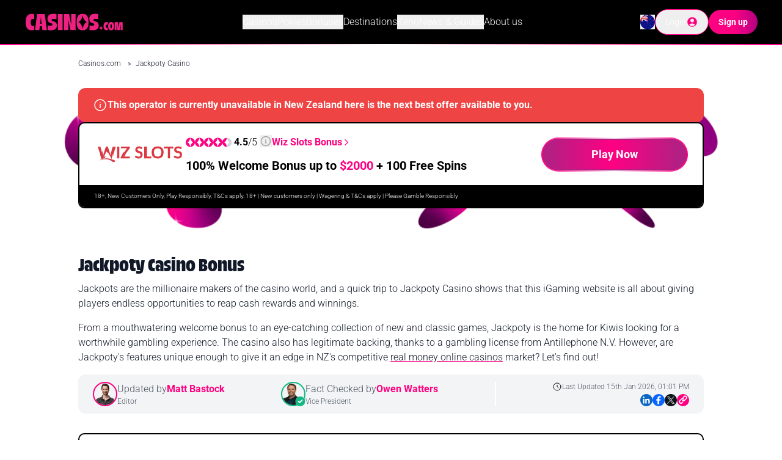

--- FILE ---
content_type: text/html
request_url: https://www.casinos.com/nz/jackpoty-casino
body_size: 34991
content:
<!DOCTYPE html><html data-country="NZ" data-region="NZ" data-originalcountry="US" data-originalregion="OH" lang="en-NZ" data-site-geo="NZ" data-static-page="false" data-social-page="false"><head><meta
name="google-site-verification" content="1W8B396atUUVkpd2Tpm-JBcbyRCtfSoUwaHDrZUvZtM" /><meta
http-equiv="Content-Type" content="text/html; charset=utf-8"><meta
http-equiv="X-UA-Compatible" content="IE=edge"><meta
name="viewport" content="width=device-width, initial-scale=1.0" /><meta
name="msvalidate.01" content="13BA10E4526F3A894B376B892D3F36CA" /><meta
name="referrer" content="always"><meta
name="robots" content="max-image-preview:large"><meta
property="vf:lang" content="EN"><meta
name="vf:container_id" content="cc-nz-product-review_920817" /><meta
property="og:title" content="Jackpoty Casino Bonus NZ | Jackpoty Promo code 2026"><meta
property="og:description" content="Read our review of Jackpoty Casino, an online gambling site offering pokies, live casino tables, casino bonuses and promotions."><meta
property="og:site_name" content="Casinos.com"><meta
property="og:locale" content=" en-NZ"><meta
property="og:type" content="article"><meta
property="og:url" content="https://www.casinos.com/nz/jackpoty-casino"><meta
property="og:image" content="https://objects.kaxmedia.com/auto/o/194132/a42000f2c1.jpeg"><meta
name="twitter:title" content="Jackpoty Casino Bonus NZ | Jackpoty Promo code 2026"><meta
name="twitter:description" content="Read our review of Jackpoty Casino, an online gambling site offering pokies, live casino tables, casino bonuses and promotions."><meta
name="twitter:image" content="https://objects.kaxmedia.com/auto/o/194132/a42000f2c1.jpeg"><meta
name="twitter:card" content="summary_large_image"> <script type="text/javascript" async src="https://objects2.kaxmedia.com/gdct/ktag.min.js?v=697b99ae35576"></script> <title>Jackpoty Casino Bonus NZ | Jackpoty Promo code 2026</title><meta
name="description" content="Read our review of Jackpoty Casino, an online gambling site offering pokies, live casino tables, casino bonuses and promotions."><link
rel="shortcut icon" href="https://objects.kaxmedia.com/auto/o/166068/25a4c30204.ico" type="image/x-icon"><link
rel="icon" type="image/png" sizes="16x16" href="https://objects.kaxmedia.com/auto/o/166070/ad5d5a9de9.png"><link
rel="apple-touch-icon" sizes="180x180" href="https://objects.kaxmedia.com/auto/o/166071/3ab5003597.png"><style type="text/css">@font-face{font-family:Roboto;font-style:normal;font-weight:300;src:url(/cf-fonts/s/roboto/5.0.11/cyrillic/300/normal.woff2);unicode-range:U+0301,U+0400-045F,U+0490-0491,U+04B0-04B1,U+2116;font-display:swap}@font-face{font-family:Roboto;font-style:normal;font-weight:300;src:url(/cf-fonts/s/roboto/5.0.11/greek/300/normal.woff2);unicode-range:U+0370-03FF;font-display:swap}@font-face{font-family:Roboto;font-style:normal;font-weight:300;src:url(/cf-fonts/s/roboto/5.0.11/cyrillic-ext/300/normal.woff2);unicode-range:U+0460-052F,U+1C80-1C88,U+20B4,U+2DE0-2DFF,U+A640-A69F,U+FE2E-FE2F;font-display:swap}@font-face{font-family:Roboto;font-style:normal;font-weight:300;src:url(/cf-fonts/s/roboto/5.0.11/greek-ext/300/normal.woff2);unicode-range:U+1F00-1FFF;font-display:swap}@font-face{font-family:Roboto;font-style:normal;font-weight:300;src:url(/cf-fonts/s/roboto/5.0.11/latin-ext/300/normal.woff2);unicode-range:U+0100-02AF,U+0304,U+0308,U+0329,U+1E00-1E9F,U+1EF2-1EFF,U+2020,U+20A0-20AB,U+20AD-20CF,U+2113,U+2C60-2C7F,U+A720-A7FF;font-display:swap}@font-face{font-family:Roboto;font-style:normal;font-weight:300;src:url(/cf-fonts/s/roboto/5.0.11/vietnamese/300/normal.woff2);unicode-range:U+0102-0103,U+0110-0111,U+0128-0129,U+0168-0169,U+01A0-01A1,U+01AF-01B0,U+0300-0301,U+0303-0304,U+0308-0309,U+0323,U+0329,U+1EA0-1EF9,U+20AB;font-display:swap}@font-face{font-family:Roboto;font-style:normal;font-weight:300;src:url(/cf-fonts/s/roboto/5.0.11/latin/300/normal.woff2);unicode-range:U+0000-00FF,U+0131,U+0152-0153,U+02BB-02BC,U+02C6,U+02DA,U+02DC,U+0304,U+0308,U+0329,U+2000-206F,U+2074,U+20AC,U+2122,U+2191,U+2193,U+2212,U+2215,U+FEFF,U+FFFD;font-display:swap}@font-face{font-family:Roboto;font-style:normal;font-weight:700;src:url(/cf-fonts/s/roboto/5.0.11/cyrillic/700/normal.woff2);unicode-range:U+0301,U+0400-045F,U+0490-0491,U+04B0-04B1,U+2116;font-display:swap}@font-face{font-family:Roboto;font-style:normal;font-weight:700;src:url(/cf-fonts/s/roboto/5.0.11/cyrillic-ext/700/normal.woff2);unicode-range:U+0460-052F,U+1C80-1C88,U+20B4,U+2DE0-2DFF,U+A640-A69F,U+FE2E-FE2F;font-display:swap}@font-face{font-family:Roboto;font-style:normal;font-weight:700;src:url(/cf-fonts/s/roboto/5.0.11/latin/700/normal.woff2);unicode-range:U+0000-00FF,U+0131,U+0152-0153,U+02BB-02BC,U+02C6,U+02DA,U+02DC,U+0304,U+0308,U+0329,U+2000-206F,U+2074,U+20AC,U+2122,U+2191,U+2193,U+2212,U+2215,U+FEFF,U+FFFD;font-display:swap}@font-face{font-family:Roboto;font-style:normal;font-weight:700;src:url(/cf-fonts/s/roboto/5.0.11/latin-ext/700/normal.woff2);unicode-range:U+0100-02AF,U+0304,U+0308,U+0329,U+1E00-1E9F,U+1EF2-1EFF,U+2020,U+20A0-20AB,U+20AD-20CF,U+2113,U+2C60-2C7F,U+A720-A7FF;font-display:swap}@font-face{font-family:Roboto;font-style:normal;font-weight:700;src:url(/cf-fonts/s/roboto/5.0.11/vietnamese/700/normal.woff2);unicode-range:U+0102-0103,U+0110-0111,U+0128-0129,U+0168-0169,U+01A0-01A1,U+01AF-01B0,U+0300-0301,U+0303-0304,U+0308-0309,U+0323,U+0329,U+1EA0-1EF9,U+20AB;font-display:swap}@font-face{font-family:Roboto;font-style:normal;font-weight:700;src:url(/cf-fonts/s/roboto/5.0.11/greek/700/normal.woff2);unicode-range:U+0370-03FF;font-display:swap}@font-face{font-family:Roboto;font-style:normal;font-weight:700;src:url(/cf-fonts/s/roboto/5.0.11/greek-ext/700/normal.woff2);unicode-range:U+1F00-1FFF;font-display:swap}</style><link
rel="preload" as="font" type="font/woff2" href="https://objects2.kaxmedia.com/genesis-cms/assets-0c2af9e82e18b6a3e9fe722ae52e20c7/fonts/TroisMilleBold-15.woff2" crossorigin><link
rel="preconnect" href="https://gut.casinos.com/"><link
rel="preconnect" href="https://cdn.viafoura.net"> <script type="text/javascript">(function(){var loadVF=function(){if(window.__vfLoaded)return;window.__vfLoaded=true;var s=document.createElement('script');s.src='https://cdn.viafoura.net/entry/index.js';s.defer=true;document.head.appendChild(s);};var viafouraTargetsSelector='#comments, vf-conversations, vf-livereviews';var targets=document.querySelectorAll(viafouraTargetsSelector);if('IntersectionObserver'in window&&targets.length){var VIAFOURA_OBSERVER_ROOT_MARGIN='600px';var io=new IntersectionObserver(function(entries){entries.forEach(function(entry){if(entry.isIntersecting){loadVF();io.disconnect();}});},{rootMargin:VIAFOURA_OBSERVER_ROOT_MARGIN});targets.forEach(function(t){io.observe(t);});if('requestIdleCallback'in window)requestIdleCallback(loadVF,{timeout:5000});else setTimeout(loadVF,5000);}else{if('requestIdleCallback'in window)requestIdleCallback(loadVF,{timeout:3000});else window.addEventListener('load',function(){setTimeout(loadVF,3000);});}})();</script> <style>@font-face{font-family:"Trois Mille Bold";src:url("https://objects2.kaxmedia.com/genesis-cms/assets-0c2af9e82e18b6a3e9fe722ae52e20c7/fonts/TroisMilleBold-15.woff2");font-display:swap}</style><link
rel="canonical" href="https://www.casinos.com/nz/jackpoty-casino"><link
rel="alternate" href="https://www.casinos.com/ca/jackpoty-casino" hreflang="en-ca" /><link
rel="alternate" href="https://www.casinos.com/jackpoty-casino" hreflang="x-default" /><link
rel="alternate" href="https://www.casinos.com/ie/jackpoty-casino" hreflang="en-ie" /><link
rel="alternate" href="https://www.casinos.com/nz/jackpoty-casino" hreflang="en-nz" /> <script>window.dataLayer=window.dataLayer||[];window.dataLayer.push({'event':'ktag','site_id':"193",'language_id':"122",'site_country_version_id':"166",'page_type_id':""});</script> <script>window.dataLayer.push({'event':'content_grouping','author':'','funnel':'BOFU','page_type':'Casino Review','product_type':'Casino','sub_product_type':'',});</script> <script id="template-layer">(()=>{try{let setLayer=false,dataLayerList=[];let a=JSON.parse('[{}]');let o={'contributors':[]}
if(!Array.isArray(a)||Object.keys(a[0]).length==0){window.dataLayer.forEach((layer,index)=>{if(layer.hasOwnProperty('event')&&layer.event=='ktag'){dataLayerList.push(Object.assign(o,layer));setLayer=true;}else{dataLayerList.push(layer);}});if(setLayer){window.dataLayer=dataLayerList;}
console.log('Ktag DataLayer push failed, missing contributors!');return false;}
o["contributors"]=a;window.dataLayer.forEach((layer,index)=>{if(layer.hasOwnProperty('event')&&layer.event=='ktag'){dataLayerList.push(Object.assign(o,layer));setLayer=true;}else{dataLayerList.push(layer);}});if(setLayer){window.dataLayer=dataLayerList;}}catch(error){console.error('Error ktag datalayer: ',error);}})();</script>  <script type="text/javascript">window.dataLayer=window.dataLayer||[];window.dataLayer.push({'gtm.start':new Date().getTime(),event:'gtm.js'});function loadGTM(){if(window.gtmLoaded)return;window.gtmLoaded=true;var gtmScript=document.createElement('script');gtmScript.src='https://gut.casinos.com/lib/gutloader.js?id=NMXZ3P5';gtmScript.async=true;document.head.appendChild(gtmScript);window.removeEventListener('mousemove',loadGTM,{passive:true});window.removeEventListener('click',loadGTM,{passive:true});}
window.addEventListener('load',function(){setTimeout(function(){window.addEventListener('mousemove',loadGTM,{once:true,passive:true});window.addEventListener('click',loadGTM,{once:true,passive:true});},100);});</script>  <script type="application/ld+json">{"@context":"http:\/\/schema.org","@type":"BreadcrumbList","itemListElement":[{"@type":"ListItem","position":1,"item":{"@id":"\/nz","name":"Casinos.com","image":null}},{"@type":"ListItem","position":2,"item":{"@id":"\/nz\/jackpoty-casino","name":"Jackpoty Casino","image":null}}]}</script> <script type="application/ld+json">{"@context":"http:\/\/schema.org\/","@type":"FAQPage","mainEntity":[{"@type":"Question","name":"What Is the Average Withdrawal Time at Jackpoty Casino?","acceptedAnswer":{"@type":"Answer","text":"Jackpoty Casino permits banking transactions (deposits and withdrawals) via 26 payment methods, including debit\/credit cards, bank transfers, and e-wallets. Deposits are instant, but withdrawals can either be instant or take up to five days, depending on your preferred method. For instant withdrawals, we&#039;d recommend using Interac, Skrill, Neteller, Idebit, or Trustly."}},{"@type":"Question","name":"Is Jackpoty Casino Fair?","acceptedAnswer":{"@type":"Answer","text":"We couldn&#039;t find an eCOGRA certificate for Jackpot&#039;s random number generator. Regardless, since it has an iGaming license from Antillephone N.V., Kiwis can trust the brand to adhere to the accepted fairness standards in the iGaming industry. Another testament to Jackpoty Casino&#039;s fairness is the fact that it offers games from 30+ certified iGaming developers with verified random number generators."}},{"@type":"Question","name":"Is Jackpoty Casino Safe, and Is My Data Secure?","acceptedAnswer":{"@type":"Answer","text":"Jackpoty Casino will collect relevant contact and banking data from you during the sign-up process to provide access to its services. Aside from these sign-up details, it&#039;ll also collect information from your activities on the website. The casino assures its customers that it&#039;ll take all reasonable precautions to safeguard these details from unauthorized access."}},{"@type":"Question","name":"Is Jackpoty Casino Legit?","acceptedAnswer":{"@type":"Answer","text":"Jackpoty Casino has an iGaming license from Antillephone N.V. It&#039;s also operated by Dama N.V., a brand incorporated under the government of Curacao. As such, the website can be trusted to provide legitimate iGaming services."}},{"@type":"Question","name":"Is Jackpoty Casino Available Across All of New Zealand?","acceptedAnswer":{"@type":"Answer","text":"Yes, you can access Jackpoty Casino, irrespective of where you live in New Zealand."}},{"@type":"Question","name":"Where Is Jackpoty Casino Based?","acceptedAnswer":{"@type":"Answer","text":"Jackpoty Casino is a Europe-based brand. However, gamblers in Canada, New Zealand, Australia, India, Finland, and Norway can access its services."}}]}</script> <link
rel="preload" as="style" href="https://objects2.kaxmedia.com/genesis-cms/assets-0c2af9e82e18b6a3e9fe722ae52e20c7/build/assets/app-CkJcAQ5w.css" /><link
rel="stylesheet" href="https://objects2.kaxmedia.com/genesis-cms/assets-0c2af9e82e18b6a3e9fe722ae52e20c7/build/assets/app-CkJcAQ5w.css" />
 <script type='text/javascript' id='vwoCode'>window._vwo_code||(function(){var account_id=637854,version=2.1,settings_tolerance=2000,hide_element='body',hide_element_style='opacity:0 !important;filter:alpha(opacity=0) !important;background:none !important;transition:none !important;',f=false,w=window,d=document,v=d.querySelector('#vwoCode'),cK='_vwo_'+account_id+'_settings',cc={};try{var c=JSON.parse(localStorage.getItem('_vwo_'+account_id+'_config'));cc=c&&typeof c==='object'?c:{}}catch(e){}var stT=cc.stT==='session'?w.sessionStorage:w.localStorage;code={nonce:v&&v.nonce,use_existing_jquery:function(){return typeof use_existing_jquery!=='undefined'?use_existing_jquery:undefined},library_tolerance:function(){return typeof library_tolerance!=='undefined'?library_tolerance:undefined},settings_tolerance:function(){return cc.sT||settings_tolerance},hide_element_style:function(){return'{'+(cc.hES||hide_element_style)+'}'},hide_element:function(){if(performance.getEntriesByName('first-contentful-paint')[0]){return''}return typeof cc.hE==='string'?cc.hE:hide_element},getVersion:function(){return version},finish:function(e){if(!f){f=true;var t=d.getElementById('_vis_opt_path_hides');if(t)t.parentNode.removeChild(t);if(e)(new Image).src='https://dev.visualwebsiteoptimizer.com/ee.gif?a='+account_id+e}},finished:function(){return f},addScript:function(e){var t=d.createElement('script');t.type='text/javascript';if(e.src){t.src=e.src}else{t.text=e.text}v&&t.setAttribute('nonce',v.nonce);d.getElementsByTagName('head')[0].appendChild(t)},load:function(e,t){var n=this.getSettings(),i=d.createElement('script'),r=this;t=t||{};if(n){i.textContent=n;d.getElementsByTagName('head')[0].appendChild(i);if(!w.VWO||VWO.caE){stT.removeItem(cK);r.load(e)}}else{var o=new XMLHttpRequest;o.open('GET',e,true);o.withCredentials=!t.dSC;o.responseType=t.responseType||'text';o.onload=function(){if(t.onloadCb){return t.onloadCb(o,e)}if(o.status===200||o.status===304){_vwo_code.addScript({text:o.responseText})}else{_vwo_code.finish('&e=loading_failure:'+e)}};o.onerror=function(){if(t.onerrorCb){return t.onerrorCb(e)}_vwo_code.finish('&e=loading_failure:'+e)};o.send()}},getSettings:function(){try{var e=stT.getItem(cK);if(!e){return}e=JSON.parse(e);if(Date.now()>e.e){stT.removeItem(cK);return}return e.s}catch(e){return}},init:function(){if(d.URL.indexOf('__vwo_disable__')>-1)return;var e=this.settings_tolerance();w._vwo_settings_timer=setTimeout(function(){_vwo_code.finish();stT.removeItem(cK)},e);var t;if(this.hide_element()!=='body'){t=d.createElement('style');var n=this.hide_element(),i=n?n+this.hide_element_style():'',r=d.getElementsByTagName('head')[0];t.setAttribute('id','_vis_opt_path_hides');v&&t.setAttribute('nonce',v.nonce);t.setAttribute('type','text/css');if(t.styleSheet)t.styleSheet.cssText=i;else t.appendChild(d.createTextNode(i));r.appendChild(t)}else{t=d.getElementsByTagName('head')[0];var i=d.createElement('div');i.style.cssText='z-index: 2147483647 !important;position: fixed !important;left: 0 !important;top: 0 !important;width: 100% !important;height: 100% !important;background: white !important;display: block !important;';i.setAttribute('id','_vis_opt_path_hides');i.classList.add('_vis_hide_layer');t.parentNode.insertBefore(i,t.nextSibling)}var o=window._vis_opt_url||d.URL,s='https://dev.visualwebsiteoptimizer.com/j.php?a='+account_id+'&u='+encodeURIComponent(o)+'&vn='+version;if(w.location.search.indexOf('_vwo_xhr')!==-1){this.addScript({src:s})}else{this.load(s+'&x=true')}}};w._vwo_code=code;code.init();})();</script>  <script>window.pageLocale={"country":"NZ","region":null}</script> <link
rel="dns-prefetch" href="https://www.clarity.ms/"> <script type="text/javascript">(function(c,l,a,r,i,t,y){c[a]=c[a]||function(){(c[a].q=c[a].q||[]).push(arguments)};t=l.createElement(r);t.async=1;t.src="https://www.clarity.ms/tag/"+i;y=l.getElementsByTagName(r)[0];y.parentNode.insertBefore(t,y);})(window,document,"clarity","script","u7kosf28ig");</script> </head><body
class=""><div
id="app"><div
class="container_redirect_message"></div><nav
id="global-navbar" class="bg-black h-[56px] 2sm:h-16 lg:h-[72px] relative z-50 text-white xlg:transition-height xlg:duration-300"><div
class="flex flex-row items-center justify-between relative h-full px-4 xlg:px-10">
<a
id="navbar-logo" class="2sm:w-[164px] h-5 2sm:h-[27.4px] max-h-full transition-height duration-300" href="/nz" title="Casinos.com Home">
<svg
xmlns="http://www.w3.org/2000/svg" xml:space="preserve" class="h-full transition-all duration-300" id="Layer_1" x="0" y="0" style="enable-background:new 0 0 598.2 100.4" version="1.1" viewBox="0 0 598.2 100.4"><path
fill="#ed2181" d="M201.3 3.4h27.8v94.4h-27.8zM44.7 2.5c5.6 0 9.6.5 13.8 2V34c-2.2-1.5-4.9-2.1-7.8-2.1-7.2 0-12.8 3.8-12.8 20.1 0 16.2 5.1 21 12.7 21 3.5 0 6.2-.7 7.9-2v25.5c-3.4 1.3-7.9 2.5-15.3 2.5C22.3 99 7.3 87.9 7.3 51.7c0-37.5 14.3-49.2 37.4-49.2M63.4 97.8 76 3.4h45.9l13 94.4h-27.1l-2.9-23.6H92.4l-2.9 23.6H63.4zm39.9-36.9-4.7-38.6L94 60.9h9.3zM173.6 2.1c7.9 0 14.2.8 18.7 2.1v29.9c-4.9-1.5-9.9-2.1-15.3-2.1-10.3 0-13.8 2.3-13.8 6.7 0 3.1 1.5 4.9 7.8 6.9l5.9 1.8c11.6 3.6 18 9.5 18 23.4 0 19-12.1 28.1-37.8 28.1-6.9 0-12-.7-17.2-1.5V70.2c4.7 1.1 9.8 1.6 14 1.6 11 0 14.5-2.1 14.5-7.2 0-3.1-1.9-5.2-5.7-6.4l-4.9-1.5c-11.1-3.3-19.4-9.2-19.4-26.2 0-19 13-28.4 35.2-28.4M237.7 97.8V3.4h30.5l12.3 62.7V3.4H307v94.4h-30.4l-12.4-60v60zM424.8 2.1c7.9 0 14.2.8 18.7 2.1v29.9c-4.9-1.5-9.9-2.1-15.3-2.1-10.3 0-13.8 2.3-13.8 6.7 0 3.1 1.5 4.9 7.8 6.9l5.9 1.8c11.6 3.6 18 9.5 18 23.4 0 19-12.1 28.1-37.8 28.1-6.9 0-12-.7-17.2-1.5V70.2c4.7 1.1 9.8 1.6 14 1.6 11 0 14.5-2.1 14.5-7.2 0-3.1-1.9-5.2-5.7-6.4l-4.9-1.5c-11.1-3.3-19.4-9.2-19.4-26.2 0-19 13-28.4 35.2-28.4M349.5 2.3c-21.6 0-35.6 11.1-35.6 48.4 0 35.5 11.6 48.3 35.6 48.3 24.1 0 35.6-12.8 35.6-48.3-.1-37.3-14-48.4-35.6-48.4m.1 87.7h-.3c-4.8-21.3-12.2-34.4-25.6-39.3v-.3c13.4-4.8 20.7-17.8 25.6-39.1h.3c4.8 21.3 12.2 34.3 25.6 39.1v.3c-13.4 4.8-20.8 18-25.6 39.3M460.1 72.3c2.5 7.4 6 11.8 12.6 13.2v.2c-6.5 1.4-10.1 5.8-12.5 13.3h-.1c-2.4-7.4-5.9-11.8-12.5-13.3v-.2c6.5-1.4 10.1-5.8 12.5-13.2M494.1 50.4c2.8 0 4.8.2 6.9 1v14.8c-1.1-.7-2.4-1.1-3.9-1.1-3.6 0-6.4 1.9-6.4 10.1 0 8.1 2.5 10.5 6.3 10.5 1.8 0 3.1-.3 4-1v12.7c-1.7.7-4 1.2-7.7 1.2-10.4 0-17.9-5.6-17.9-23.6 0-18.7 7.1-24.6 18.7-24.6M520.8 50.4c10.8 0 17.8 5.6 17.8 24.2 0 17.7-5.7 24.1-17.8 24.1-12 0-17.8-6.4-17.8-24.1 0-18.7 7-24.2 17.8-24.2m0 38.1c2.4 0 4-1.9 4-13.8 0-10.5-1.9-12.1-4-12.1-2.2 0-4 1.6-4 12.1-.1 11.9 1.8 13.8 4 13.8M542 50.9h20l4.1 36.2 4.3-36.2h19.8v47.2h-11.8l.4-35.2-4.9 35.2h-15.7l-4.9-35.9.4 35.9H542z" /></svg>
</a><div
id="navbar-main-menu" class="bg-black text-left p-4 xlg:p-0 xlg:text-center hidden xlg:flex flex-col xlg:flex-row items-center gap-x-5 gap-y-2 text-sm lg:text-base top-[calc(100%+2px)] xlg:top-auto absolute left-0 right-0 w-full xlg:left-auto xlg:right-auto xlg:w-auto xlg:relative overflow-y-auto xlg:overflow-y-visible"><div
class="relative dropdown-menu w-full xlg:w-auto h-full">
<button
class="flex flex-row items-center w-full xlg:w-auto">
Casinos
<svg
class="carat xlg:hidden transition-transform ease-linear ml-auto" width="12" height="7" viewBox="0 0 12 7" fill="none" xmlns="http://www.w3.org/2000/svg">
<path
d="M11 1L6 6L1 0.999999" stroke="white" stroke-width="2" stroke-linecap="round" stroke-linejoin="round"/>
</svg>
</button><div
class="xlg:min-w-[177px] xlg:absolute xlg:-left-1 xlg:top-full xlg:z-40 bg-black flex-col justify-start items-start gap-4 p-4 rounded-lg xlg:pt-8 hidden">
<a
class="text-sm hover:text-gray-400 whitespace-nowrap" href="/nz/best-sites" title="Online Casinos">Online Casinos</a>
<a
class="text-sm hover:text-gray-400 whitespace-nowrap" href="/nz/new" title="New Casinos">New Casinos</a>
<a
class="text-sm hover:text-gray-400 whitespace-nowrap" href="/nz/blackjack" title="Blackjack Casinos">Blackjack Casinos</a>
<a
class="text-sm hover:text-gray-400 whitespace-nowrap" href="/nz/roulette" title="Roulette Casinos">Roulette Casinos</a>
<a
class="text-sm hover:text-gray-400 whitespace-nowrap" href="/nz/poker" title="Poker Casinos">Poker Casinos</a>
<a
class="text-sm hover:text-gray-400 whitespace-nowrap" href="/nz/apps" title="Casino Apps">Casino Apps</a>
<a
class="text-sm hover:text-gray-400 whitespace-nowrap" href="/nz/payments" title="Casino Payments">Casino Payments</a>
<a
class="text-sm hover:text-gray-400 whitespace-nowrap" href="/nz/minimum-deposit" title="Minimum Deposit Casinos">Minimum Deposit Casinos</a>
<a
class="text-sm hover:text-gray-400 whitespace-nowrap" href="/nz/minimum-deposit/10-dollar" title="10 Dollar Casinos">10 Dollar Casinos</a>
<a
class="text-sm hover:text-gray-400 whitespace-nowrap" href="/nz/fast-payout" title="Fast Payout Casinos">Fast Payout Casinos</a>
<a
class="text-sm hover:text-gray-400 whitespace-nowrap" href="/nz/live-dealer" title="Live Casinos">Live Casinos</a>
<a
class="text-sm hover:text-gray-400 whitespace-nowrap" href="/nz/vip-casinos" title="VIP Casinos">VIP Casinos</a></div></div><div
class="relative dropdown-menu w-full xlg:w-auto h-full">
<button
class="flex flex-row items-center w-full xlg:w-auto">
Pokies
<svg
class="carat xlg:hidden transition-transform ease-linear ml-auto" width="12" height="7" viewBox="0 0 12 7" fill="none" xmlns="http://www.w3.org/2000/svg">
<path
d="M11 1L6 6L1 0.999999" stroke="white" stroke-width="2" stroke-linecap="round" stroke-linejoin="round"/>
</svg>
</button><div
class="xlg:min-w-[177px] xlg:absolute xlg:-left-1 xlg:top-full xlg:z-40 bg-black flex-col justify-start items-start gap-4 p-4 rounded-lg xlg:pt-8 hidden">
<a
class="text-sm hover:text-gray-400 whitespace-nowrap" href="/nz/pokies" title="Online Pokies">Online Pokies</a>
<a
class="text-sm hover:text-gray-400 whitespace-nowrap" href="/slots/free" title="Free Pokies">Free Pokies</a></div></div><div
class="relative dropdown-menu w-full xlg:w-auto h-full">
<button
class="flex flex-row items-center w-full xlg:w-auto">
Bonuses
<svg
class="carat xlg:hidden transition-transform ease-linear ml-auto" width="12" height="7" viewBox="0 0 12 7" fill="none" xmlns="http://www.w3.org/2000/svg">
<path
d="M11 1L6 6L1 0.999999" stroke="white" stroke-width="2" stroke-linecap="round" stroke-linejoin="round"/>
</svg>
</button><div
class="xlg:min-w-[177px] xlg:absolute xlg:-left-1 xlg:top-full xlg:z-40 bg-black flex-col justify-start items-start gap-4 p-4 rounded-lg xlg:pt-8 hidden">
<a
class="text-sm hover:text-gray-400 whitespace-nowrap" href="/nz/bonus" title="Casino Bonuses">Casino Bonuses</a>
<a
class="text-sm hover:text-gray-400 whitespace-nowrap" href="/nz/bonus/no-deposit" title="No Deposit Bonuses">No Deposit Bonuses</a>
<a
class="text-sm hover:text-gray-400 whitespace-nowrap" href="/nz/bonus/free-spins-no-deposit" title="No Deposit Free Spins">No Deposit Free Spins</a>
<a
class="text-sm hover:text-gray-400 whitespace-nowrap" href="/nz/bonus/free-spins" title="Free Spins">Free Spins</a>
<a
class="text-sm hover:text-gray-400 whitespace-nowrap" href="/nz/bonus/no-wagering" title="No Wagering Bonuses">No Wagering Bonuses</a>
<a
class="text-sm hover:text-gray-400 whitespace-nowrap" href="/nz/bonus/cashback" title="Cashback Bonuses">Cashback Bonuses</a></div></div>
<a
class="w-full xlg:w-auto" href="/destinations/newzealand" title="Destinations">Destinations</a><div
class="relative dropdown-menu w-full xlg:w-auto h-full">
<button
class="flex flex-row items-center w-full xlg:w-auto">
Keno
<svg
class="carat xlg:hidden transition-transform ease-linear ml-auto" width="12" height="7" viewBox="0 0 12 7" fill="none" xmlns="http://www.w3.org/2000/svg">
<path
d="M11 1L6 6L1 0.999999" stroke="white" stroke-width="2" stroke-linecap="round" stroke-linejoin="round"/>
</svg>
</button><div
class="xlg:min-w-[177px] xlg:absolute xlg:-left-1 xlg:top-full xlg:z-40 bg-black flex-col justify-start items-start gap-4 p-4 rounded-lg xlg:pt-8 hidden">
<a
class="text-sm hover:text-gray-400 whitespace-nowrap" href="/nz/keno" title="Online Keno">Online Keno</a>
<a
class="text-sm hover:text-gray-400 whitespace-nowrap" href="/nz/keno/how-to-play" title="How to Play Keno">How to Play Keno</a></div></div><div
class="relative dropdown-menu w-full xlg:w-auto h-full">
<button
class="flex flex-row items-center w-full xlg:w-auto">
News &amp; Guides
<svg
class="carat xlg:hidden transition-transform ease-linear ml-auto" width="12" height="7" viewBox="0 0 12 7" fill="none" xmlns="http://www.w3.org/2000/svg">
<path
d="M11 1L6 6L1 0.999999" stroke="white" stroke-width="2" stroke-linecap="round" stroke-linejoin="round"/>
</svg>
</button><div
class="xlg:min-w-[177px] xlg:absolute xlg:-left-1 xlg:top-full xlg:z-40 bg-black flex-col justify-start items-start gap-4 p-4 rounded-lg xlg:pt-8 hidden">
<a
class="text-sm hover:text-gray-400 whitespace-nowrap" href="/nz/news" title="News">News</a>
<a
class="text-sm hover:text-gray-400 whitespace-nowrap" href="/guides" title="Guides">Guides</a></div></div>
<a
class="w-full xlg:w-auto" href="/about-us" title="About us">About us</a></div><div
id="navbar-buttons" class="relative flex flex-row items-center gap-x-2 md:gap-x-4">
<button
id="navbar-toggle" class="xlg:hidden w-10 h-10 flex items-center justify-center" type="button" title="Responsive Mobile Menu Button">
<svg
class="w-7" xmlns="http://www.w3.org/2000/svg" viewBox="0 0 10 10" stroke="#eee" stroke-width=".6" fill="rgba(0,0,0,0)" stroke-linecap="round" style="cursor: pointer">
<path
id="navbar-toggle-path" d="M2,3L5,3L8,3M2,5L8,5M2,7L5,7L8,7"></path>
<rect
id="navbar-toggle-rect1" width="10" height="10" stroke="none"></rect>
</svg>
</button><div
class="relative group">
<button
id="navbar-country-selector-button" type="button" aria-haspopup="true">
<img
data-ccimg="true"
class="inline-block"
src="https://objects.kaxmedia.com/auto/o/31177/3dabbb82ad.svg"      alt="Countries Dropdown Menu"          width="24"      height="24"           />
</button><div
id="navbar-countries-selector" class="flex-col justify-start items-start gap-4 bg-black absolute w-[177px] right-0 z-30 p-4 hidden group-hover:flex" role="menu">
<a
class="text-sm flex flex-row items-center gap-x-2 hover:text-gray-400"
href="/ca"
data-code="ca"
data-lang="en"
data-hreflang="en-ca"
data-code="ca">
<img
data-ccimg="true"
class="!w-4 !h-4"
src="https://objects.kaxmedia.com/auto/o/31173/1dfb1fd413.svg"      alt="Canada country flag icon"                       />
Canada
</a>
<a
class="text-sm flex flex-row items-center gap-x-2 hover:text-gray-400"
href="/"
data-code="gx"
data-lang="us-en"
data-hreflang="en-us"
data-code="gx">
<img
data-ccimg="true"
class="!w-4 !h-4"
src="https://objects.kaxmedia.com/auto/o/208139/c93bccb375.svg"      alt="Global country flag icon"                       />
Global
</a>
<a
class="text-sm flex flex-row items-center gap-x-2 hover:text-gray-400"
href="/ie"
data-code="ie"
data-lang="en"
data-hreflang="en-ie"
data-code="ie">
<img
data-ccimg="true"
class="!w-4 !h-4"
src="https://objects.kaxmedia.com/auto/o/31172/289a7c5659.svg"      alt="Ireland country flag icon"                       />
Ireland
</a>
<a
class="text-sm flex flex-row items-center gap-x-2 hover:text-gray-400"
href="/it"
data-code="it"
data-lang="it"
data-hreflang="it-it"
data-code="it">
<img
data-ccimg="true"
class="!w-4 !h-4"
src="https://objects.kaxmedia.com/auto/o/31184/7a0dc044a9.svg"      alt="Italia country flag icon"                       />
Italia
</a>
<a
class="text-sm flex flex-row items-center gap-x-2 hover:text-gray-400"
href="/uk"
data-code="gb"
data-lang="en"
data-hreflang="en-gb"
data-code="gb">
<img
data-ccimg="true"
class="!w-4 !h-4"
src="https://objects.kaxmedia.com/auto/o/31168/01797ff082.svg"      alt="United Kingdom country flag icon"                       />
United Kingdom
</a>
<a
class="text-sm flex flex-row items-center gap-x-2 hover:text-gray-400"
href="/us"
data-code="us"
data-lang="us-en"
data-hreflang="en-us"
data-code="us">
<img
data-ccimg="true"
class="!w-4 !h-4"
src="https://objects.kaxmedia.com/auto/o/31206/1d224877ce.svg"      alt="United States country flag icon"                       />
United States
</a></div></div><div
id="navbar-auth-container" class="flex items-center gap-x-2 min-w-[30px] md:min-w-[150px]"></div></div></div><span
class="block bg-gradient-to-r from-accent-color via-white to-accent-color h-px w-full"></span><div
class="h-[1px] accent-rainbow-gradient w-full"></div></nav>
<auth
load-spinner="false"></auth>
<navbar-auth-buttons></navbar-auth-buttons>
<viafoura-auth-triggers></viafoura-auth-triggers><div
class="bg-white body_content flex-grow  "><div
id="product-review-template" class="overflow-hidden relative"><div
class="base-container mx-auto pt-6"><div
id="breadcrumbs" class="mb-8 text-xs "><ul
class="flex !list-none px-0 !pl-0"><li>
<a
href="/nz" title="Casinos.com">            Casinos.com
</a>                        <span
class="px-2">»</span></li><li>
Jackpoty Casino</li></ul></div></div><div
class="sticky-single-offer"><div
class="base-container -mb-[72px] relative z-[2]"><div
class="bg-red-500 py-4 px-6 rounded-xl my-6"><p
class="font-bold text-white flex gap-x-2 m-0 items-start md:items-center">
<img
data-ccimg="true"
class="lazyload "
data-src="https://objects.kaxmedia.com/auto/o/209375/4302e82384.svg"      src="https://casinos.com/cdn-cgi/image/f=webp,q=86,g=auto,w=24,h=24/https://objects.kaxmedia.com/auto/o/191689/d5656727b8.png"      alt="Warning Banner Icon"          width="24"      height="24"           />
This operator is currently unavailable in New Zealand here is the next best offer available to you.</p></div></div><div
class="md:bg-discs-desktop mobile:bg-discs-mobile bg-contain bg-repeat-round pb-1 max-w-[1076px] mx-auto md:min-h-[200px] mobile:min-h-[312px] flex justify-center pt-4  "><div
id="brand-offer-header" class="my-8 base-container mx-auto"><div
class="relative"><div
class="operator-item bg-white rounded-[10px] border-2 border-black flex flex-col overflow-hidden"
data-gtm="brandproduct-banner-Jackpoty"
data-operator="Jackpoty"
data-product="Jackpoty Casino"
data-offer="100% Welcome Bonus up to $2000 + 100 Free Spins"
data-brand_id="1272"
data-brand_product_id="1727"
data-offer_id="11895"
data-site_offer_id="24609"><div
class="single-offer-item single-offer-operator-item flex justify-between flex-col md:flex-row items-center gap-x-3 md:px-6 md:py-0 mobile:px-3 mobile:py-4"><div
class="flex items-center md:gap-x-6 gap-x-3"><div
id="brand-logo" class="min-w-[150px]">
<a
href="/go/nz/wiz-slots-casino-play-now/24609#listid=_&amp;listtype=_&amp;listlocation=_&amp;listversion=_&amp;list_position=_&amp;ct=cta&amp;ctalocation=product_review_logo_cta"
class="exit-page-link w-auto"
target="_blank"
rel="nofollow noopener"
data-ctalocation="product_review_logo_cta"
data-kt="cta:.operator-item|operator|brand_id|site_offer_id|offer_id">
<img
src="https://casinos.com/cdn-cgi/image/f=webp,q=86,g=auto/https://objects.kaxmedia.com/auto/o/243222/415952558f.png" class="w-full lazyload">
</a></div><div
id="bonus-wrapper" class="flex-col md:py-4 flex-1"><div
class="flex flex-col sm:flex-row sm:items-center gap-x-6 mb-3"><div
class="rating flex gap-2 items-center"><ul
class="list flex gap-[4px]"><li
class="item">
<img
data-ccimg="true"
class="lazyload w-[13] h-[20px]"
data-src="https://objects.kaxmedia.com/auto/o/167004/4d6096d19c.svg"      src="https://casinos.com/cdn-cgi/image/f=webp,q=86,g=auto,w=15,h=15/https://objects.kaxmedia.com/auto/o/191689/d5656727b8.png"      alt="star-full"          width="15"      height="15"           /></li><li
class="item">
<img
data-ccimg="true"
class="lazyload w-[13] h-[20px]"
data-src="https://objects.kaxmedia.com/auto/o/167004/4d6096d19c.svg"      src="https://casinos.com/cdn-cgi/image/f=webp,q=86,g=auto,w=15,h=15/https://objects.kaxmedia.com/auto/o/191689/d5656727b8.png"      alt="star-full"          width="15"      height="15"           /></li><li
class="item">
<img
data-ccimg="true"
class="lazyload w-[13] h-[20px]"
data-src="https://objects.kaxmedia.com/auto/o/167004/4d6096d19c.svg"      src="https://casinos.com/cdn-cgi/image/f=webp,q=86,g=auto,w=15,h=15/https://objects.kaxmedia.com/auto/o/191689/d5656727b8.png"      alt="star-full"          width="15"      height="15"           /></li><li
class="item">
<img
data-ccimg="true"
class="lazyload w-[13] h-[20px]"
data-src="https://objects.kaxmedia.com/auto/o/167004/4d6096d19c.svg"      src="https://casinos.com/cdn-cgi/image/f=webp,q=86,g=auto,w=15,h=15/https://objects.kaxmedia.com/auto/o/191689/d5656727b8.png"      alt="star-full"          width="15"      height="15"           /></li><li
class="item">
<img
data-ccimg="true"
class="lazyload w-[13] h-[20px]"
data-src="https://objects.kaxmedia.com/auto/o/167596/ebadb868c5.svg"      src="https://casinos.com/cdn-cgi/image/f=webp,q=86,g=auto,w=15,h=15/https://objects.kaxmedia.com/auto/o/191689/d5656727b8.png"      alt="rating-star-5"          width="15"      height="15"           /></li></ul>
<span
class="value inline-block text-black text-base ml-1 mr-1"><strong>4.5</strong>/5
</span><div
class="tooltip-wrap inline-block">
<button
id="ratingInfoBtn" class="info-btn z-0">
<img
data-ccimg="true"
class="lazyload w-[20px] h-[20px]"
data-src="https://objects.kaxmedia.com/auto/o/211871/2ceb35908d.svg"      src="https://casinos.com/cdn-cgi/image/f=webp,q=86,g=auto,w=20,h=20/https://objects.kaxmedia.com/auto/o/191689/d5656727b8.png"      alt="information-icon"          width="20"      height="20"           />
</button><div
id="ratingInfoTooltip" class="hidden border border-accent-color absolute text-xs bg-gray-900 py-3 px-2 -top-[30px] sm:top-[unset] left-0 right-0 sm:left-[unset] sm:right-[unset] mx-auto sm:mx-[unset] sm:translate-x-5 sm:-translate-y-16 rounded-[10px] w-[280px] text-[#d9d9d9] z-20" role="tooltip"><div
id="arrow" data-popper-arrow></div>
Find out more about the Casinos.com methodology and algorithms for rating and reviewing online casinos. Our award-winning team implements stringent tests on key metrics from security and data protection to bonuses and promotions.</div></div></div>
<a
class="!no-underline font-bold text-with-hover flex items-center gap-x-1" href="/nz/wiz-slots-casino" onclick="pushReviewLinkToDataLayer(this, event); return false;">
Wiz Slots Bonus
<svg
xmlns="http://www.w3.org/2000/svg" width="14" height="14" fill="none" viewBox="0 0 16 16"><path
stroke="#FF0082" stroke-linecap="round" stroke-linejoin="round" stroke-width="1.5" d="m5.5 3 5 5-5 5"/></svg>
</a></div><div
id="bonus-text" class="text-xl font-bold">
<a
class="exit-page-link w-auto hover:underline"
href="/go/nz/wiz-slots-casino-play-now/24609#listid=_&amp;listtype=_&amp;listlocation=_&amp;listversion=_&amp;list_position=_&amp;ct=cta&amp;ctalocation=product_review_bonus"
target="_blank"
rel="nofollow noopener"
data-ctalocation="product_review_bonus"
data-kt="cta:.operator-item|operator|brand_id|site_offer_id|offer_id">
<span
class="operator-bonus block text-black md:pr-2 m-0">
<span>100% Welcome Bonus up to <span
style="color: rgb(255, 0, 128)">$2000</span> + 100 Free Spins</span>
</span>
</a></div></div></div><div
class="flex justify-center"><div
class="rounded-full bg-gradient-to-r from-accent-color via-white to-accent-color p-[1px] w-[240px] my-1">
<a
class="exit-page-link !no-underline      border-0 primary-button-pink-bg relative "
href="/go/nz/wiz-slots-casino-play-now/24609#listid=_&amp;listtype=_&amp;listlocation=_&amp;listversion=_&amp;list_position=_&amp;ct=cta&amp;ctalocation=cta"
rel="nofollow noopener"      target="_blank"      data-ctalocation="cta" data-kt="cta:.operator-item|operator|brand_id|site_offer_id|offer_id"     >
Play Now
</a></div></div></div><div
id="terms-and-conditions" class="operator-item-link text-white text-[10px] leading-3 p-3 md:px-6 bg-black">
18+, New Customers Only, Play Responsibly, T&Cs apply. 18+ | New customers only | Wagering & T&Cs apply | Please Gamble Responsibly</div></div></div></div></div></div><div
class="base-container mx-auto"><h1 class="mb-1">Jackpoty Casino Bonus</h1><div
class="content-block"><div
class="content-block"
><p>Jackpots are the millionaire makers of the casino world, and a quick trip to Jackpoty Casino shows that this iGaming website is all about giving players endless opportunities to reap cash rewards and winnings.</p><p>From a mouthwatering welcome bonus to an eye-catching collection of new and classic games, Jackpoty is the home for Kiwis looking for a worthwhile gambling experience. The casino also has legitimate backing, thanks to a gambling license from Antillephone N.V. However, are Jackpoty's features unique enough to give it an edge in NZ's competitive <a
href='/nz/best-sites' class='' target='' data-gtm='gtm-content-internal-links' onclick="pushReviewLinkToDataLayer(this, event); return false;" >real money online casinos</a> market? Let's find out!</p></div></div><div
id="verified-by" class="bg-gray-100 rounded-xl mb-8 flex flex-row flex-wrap justify-between gap-x-2 gap-y-3 py-3 px-4 md:px-6"><div
class="flex gap-x-2 relative flex-grow mdlg:flex-shrink-0"><div
class="relative w-10 h-10 flex-shrink-0">
<img
data-ccimg="true"
class="lazyload rounded-full w-full border-2 border-accent-color"
data-src="https://casinos.com/cdn-cgi/image/f=webp,q=86,fit=contain,g=auto,w=100,h=100/https://objects.kaxmedia.com/genesis/matt-bastock.webp?v=966bc7bc7fc10aef5f3fa789d44e011f9e63c607"      src="https://casinos.com/cdn-cgi/image/f=webp,q=86,g=auto,w=40,h=40/https://objects.kaxmedia.com/auto/o/191689/d5656727b8.png"      alt="Matt Bastock"          width="40"      height="40"           /></div><div><p
class="m-0 flex flex-wrap items-center gap-x-1 text-gray-600">
Updated by
<span
class="flex flex-grow flex-shrink-0 gap-x-1 items-center">
<strong
class="text-accent-color">Matt Bastock </strong>
</span></p><p
class="text-xs m-0 text-gray-600">Editor</p></div></div><div
class="flex gap-x-2 relative flex-grow mdlg:flex-shrink-0"><div
class="relative w-10 h-10 flex-shrink-0">
<img
data-ccimg="true"
class="lazyload rounded-full w-full border-2 border-emerald-500"
data-src="https://casinos.com/cdn-cgi/image/f=webp,q=86,fit=contain,g=auto,w=100,h=100/https://objects.kaxmedia.com/genesis/owen-watters.webp?v=0a8f64f0bd6dfa41bfba31bacd7836b0073fc94c"      src="https://casinos.com/cdn-cgi/image/f=webp,q=86,g=auto,w=40,h=40/https://objects.kaxmedia.com/auto/o/191689/d5656727b8.png"      alt="Owen Watters"          width="40"      height="40"           />
<svg
xmlns="http://www.w3.org/2000/svg" class="absolute bottom-0 right-0" width="17" height="16" fill="none" viewBox="0 0 17 16"><g
clip-path="url(#a)"><path
fill="#fff" d="M8.5 16a8 8 0 1 0 0-16 8 8 0 0 0 0 16Z"/><path
fill="#10B981" fill-rule="evenodd" d="M8.5 16a8 8 0 1 0 0-16 8 8 0 0 0 0 16Zm3.707-9.293a1 1 0 0 0-1.414-1.414L7.5 8.586 6.207 7.293a1 1 0 1 0-1.414 1.414l2 2a1 1 0 0 0 1.414 0l4-4Z" clip-rule="evenodd"/></g><defs><clipPath
id="a"><path
fill="#fff" d="M.5 0h16v16H.5z"/></clipPath></defs></svg></div><div><p
class="m-0 flex flex-wrap items-center gap-x-1 text-gray-600">
Fact Checked by
<span
class="flex flex-grow flex-shrink-0 gap-x-1 items-center">
<strong
class="text-accent-color">Owen Watters </strong>
</span></p><p
class="text-xs m-0 text-gray-600">Vice President</p></div></div><div
class="w-full mdlg:w-auto border-t-2 mdlg:border-t-0 mdlg:border-l-2 border-white pt-3 mdlg:py-0 flex-grow flex-shrink-0 gap-x-2"><div
class="flex gap-x-1 mb-1 justify-end">
<svg
xmlns="http://www.w3.org/2000/svg" width="16" height="16" fill="none" viewBox="0 0 16 16"><path
stroke="#000" stroke-linecap="round" stroke-linejoin="round" d="M8 5.333V8l2 2m4-2A6 6 0 1 1 2 8a6 6 0 0 1 12 0Z"/></svg><p
class="m-0 text-xs text-gray-600">Last Updated 15th Jan 2026, 01:01 PM</p></div><div
class="flex gap-x-4 justify-end">
<a
href="https://www.linkedin.com/sharing/share-offsite/?url=https://casinos.com/nz/jackpoty-casino" aria-label="LinkedIn" target="_blank" rel="nofollow noopener"><svg
xmlns="http://www.w3.org/2000/svg" width="20" height="20" fill="none" viewBox="0 0 20 20"><path
fill="#0A66C2" fill-rule="evenodd" d="M10 20c5.523 0 10-4.477 10-10S15.523 0 10 0 0 4.477 0 10s4.477 10 10 10Z" clip-rule="evenodd"/><path
fill="#fff" fill-rule="evenodd" d="M15.558 15.558h-2.34v-3.986c0-1.093-.416-1.704-1.28-1.704-.942 0-1.434.636-1.434 1.704v3.986H8.25V7.964h2.255v1.023s.679-1.255 2.29-1.255 2.764.984 2.764 3.018v4.808Zm-10-8.589a1.396 1.396 0 0 1-1.391-1.4c0-.775.622-1.402 1.39-1.402.769 0 1.391.627 1.391 1.401S6.326 6.97 5.558 6.97Zm-1.165 8.59h2.352V7.963H4.393v7.594Z" clip-rule="evenodd"/></svg></a>
<a
href="https://www.facebook.com/sharer.php?u=https://casinos.com/nz/jackpoty-casino&title=Jackpoty Casino Bonus" aria-label="Facebook" target="_blank" rel="nofollow noopener"><svg
xmlns="http://www.w3.org/2000/svg" width="20" height="20" fill="none" viewBox="0 0 20 20"><circle
cx="10" cy="10" r="10" fill="#0866FF"/><path
fill="#fff" d="m12.917 10.75.375-2.333h-2.209V6.792c0-.667.25-1.167 1.25-1.167h1.084V3.5c-.584-.083-1.25-.167-1.834-.167-1.916 0-3.25 1.167-3.25 3.25v1.834H6.25v2.333h2.083v5.875a7.675 7.675 0 0 0 2.75 0V10.75h1.834Z"/></svg></a>
<a
href="https://x.com/intent/tweet?url=https%3A%2F%2Fcasinos.com%2Fnz%2Fjackpoty-casino&text=Jackpoty+Casino+Bonus" aria-label="Twitter" target="_blank" rel="nofollow noopener"><svg
xmlns="http://www.w3.org/2000/svg" width="20" height="20" fill="none" viewBox="0 0 20 20"><path
fill="#0F1419" d="m5.531 5.113 7.311 9.774h1.656L7.187 5.113H5.53Z"/><path
fill="#0F1419" d="M10 0C4.477 0 0 4.477 0 10s4.477 10 10 10 10-4.477 10-10S15.523 0 10 0Zm2.452 15.668-3.329-4.45-4.12 4.45H3.946l4.705-5.084-4.676-6.252h3.604l3.065 4.1 3.794-4.1h1.059l-4.38 4.732 4.94 6.604h-3.604Z"/></svg></a>
<a
id="copyLink" href="#" aria-label="Copy to Clipboard" data-tooltip="Url copied!">
<svg
xmlns="http://www.w3.org/2000/svg" width="20" height="20" fill="none" viewBox="0 0 20 20"><circle
cx="10" cy="10" r="10" fill="#FF0082"/><path
fill="#fff" d="M12.155 4.75a1.673 1.673 0 0 1 2.357 0c.65.648.65 1.698 0 2.345l-2.5 2.488a1.673 1.673 0 0 1-2.357 0 .836.836 0 0 0-1.179 0 .826.826 0 0 0 0 1.172 3.346 3.346 0 0 0 4.714 0l2.5-2.487a3.304 3.304 0 0 0 0-4.69 3.346 3.346 0 0 0-4.714 0l-1.25 1.244a.826.826 0 0 0 0 1.172.836.836 0 0 0 1.179 0l1.25-1.243Z"/><path
fill="#fff" d="M7.988 8.896a1.673 1.673 0 0 1 2.357 0 .836.836 0 0 0 1.179 0 .826.826 0 0 0 0-1.173 3.346 3.346 0 0 0-4.714 0l-2.5 2.487a3.304 3.304 0 0 0 0 4.69 3.346 3.346 0 0 0 4.714 0l1.25-1.243a.826.826 0 0 0 0-1.173.836.836 0 0 0-1.179 0l-1.25 1.244a1.673 1.673 0 0 1-2.357 0 1.652 1.652 0 0 1 0-2.345l2.5-2.487Z"/></svg>
</a></div></div></div><div
class="border-2 border-black rounded-[10px] overflow-hidden"><div
class="grid grid-cols-1 sm:grid-cols-2 items-center justify-center overflow-hidden"><div
class="h-full w-full flex justify-center items-center">
<img
data-ccimg="true"
class="lazyload w-full mx-10 my-8 max-w-[300px]"
data-src="https://casinos.com/cdn-cgi/image/f=webp,q=86,g=auto,w=300,h=300/https://objects.kaxmedia.com/auto/o/166703/42c60c5f51.png"      src="https://casinos.com/cdn-cgi/image/f=webp,q=86,g=auto,w=300,h=300/https://objects.kaxmedia.com/auto/o/191689/d5656727b8.png"      alt="Jackpoty Casino Logo"          width="300"      height="300"            fetchpriority="high" /></div><div
id="brand-usps" class="flex flex-col mx-10 my-8 gap-4"><h2 class="m-0 text-4xl">Jackpoty Casino Information</h2><div
class="content-block"><ul
class="cc-list-with-thumbnail !list-none !px-0"><li
class="flex flex-row items-start gap-4">
<img
data-ccimg="true"
class="lazyload inline-block align-middle w-4 h-4 mt-1"
data-src="https://objects.kaxmedia.com/auto/o/111874/5a25f9989c.svg"      src="https://casinos.com/cdn-cgi/image/f=webp,q=86,g=auto/https://objects.kaxmedia.com/auto/o/191689/d5656727b8.png"                           /><div
class="inline-block align-middle"><p
class="m-0">Comprehensive deposit and withdrawal methods</p></div></li><li
class="flex flex-row items-start gap-4">
<img
data-ccimg="true"
class="lazyload inline-block align-middle w-4 h-4 mt-1"
data-src="https://objects.kaxmedia.com/auto/o/111874/5a25f9989c.svg"      src="https://casinos.com/cdn-cgi/image/f=webp,q=86,g=auto/https://objects.kaxmedia.com/auto/o/191689/d5656727b8.png"                           /><div
class="inline-block align-middle"><p
class="m-0">Extensive game library from world-class iGaming providers</p></div></li><li
class="flex flex-row items-start gap-4">
<img
data-ccimg="true"
class="lazyload inline-block align-middle w-4 h-4 mt-1"
data-src="https://objects.kaxmedia.com/auto/o/111874/5a25f9989c.svg"      src="https://casinos.com/cdn-cgi/image/f=webp,q=86,g=auto/https://objects.kaxmedia.com/auto/o/191689/d5656727b8.png"                           /><div
class="inline-block align-middle"><p
class="m-0">Unique points-based VIP club</p></div></li></ul></div></div></div><div
class="bg-black px-6"><div
class="bonus-attributes grid lg:grid-cols-4 md:grid-cols-4 grid-cols-2 mobile:gap-4 gap-x-10 py-8">
<span
class="attribute-item flex flex-col py-4 md:border-b-[1px] border-white mobile:border-b-[1px] border-white " data-attr_id="2"
data-attr_type_id="5">
<span
class="attribute-name text-base text-white">
All Casino Games
</span>
<span
class="attribute-value pt-1 font-bold text-white text-base">
3000+
</span>
</span>
<span
class="attribute-item flex flex-col py-4 md:border-b-[1px] border-white mobile:border-b-[1px] border-white " data-attr_id="4595"
data-attr_type_id="417">
<span
class="attribute-name text-base text-white">
Multiple Deposit Bonus
</span>
<span
class="attribute-value pt-1 font-bold text-white text-baseicon-yes">
<img
data-ccimg="true"
class="lazyload "
data-src="https://objects.kaxmedia.com/auto/o/209898/50b33a7cce.svg"      src="https://casinos.com/cdn-cgi/image/f=webp,q=86,g=auto,w=24,h=24/https://objects.kaxmedia.com/auto/o/191689/d5656727b8.png"      alt="new-icon-yes"          width="24"      height="24"           />
</span>
</span>
<span
class="attribute-item flex flex-col py-4 md:border-b-[1px] border-white mobile:border-b-[1px] border-white " data-attr_id="56"
data-attr_type_id="5">
<span
class="attribute-name text-base text-white">
Number of pokies
</span>
<span
class="attribute-value pt-1 font-bold text-white text-base">
3000+
</span>
</span>
<span
class="attribute-item flex flex-col py-4 md:border-b-[1px] border-white mobile:border-b-[1px] border-white " data-attr_id="4596"
data-attr_type_id="437">
<span
class="attribute-name text-base text-white">
Value per Free Spin
</span>
<span
class="attribute-value pt-1 font-bold text-white text-base">
$0.10
</span>
</span>
<span
class="attribute-item flex flex-col py-4 text-base mobile:border-b-[1px] border-white ">
<span
class="attribute-name text-base text-white">Payment Methods</span>
<span
class="attribute-value pt-2 font-bold text-base flex flex-wrap gap-2">
<span
class="localised payment provider" data-brand_feature_id="23196" data-country_id="171" data-country_region_id="">
<img
data-ccimg="true"
class="lazyload img w-7 md:w-10"
data-src="https://objects.kaxmedia.com/auto/o/140245/f42a085bd0.svg"      src="https://casinos.com/cdn-cgi/image/f=webp,q=86,g=auto,w=28/https://objects.kaxmedia.com/auto/o/191689/d5656727b8.png"      alt="MasterCard"      title="MasterCard"      width="28"               />
</span>
<span
class="localised payment provider" data-brand_feature_id="33120" data-country_id="171" data-country_region_id="">
<img
data-ccimg="true"
class="lazyload img w-7 md:w-10"
data-src="https://objects.kaxmedia.com/auto/o/140269/b389c22a72.svg"      src="https://casinos.com/cdn-cgi/image/f=webp,q=86,g=auto,w=28/https://objects.kaxmedia.com/auto/o/191689/d5656727b8.png"      alt="VISA"      title="VISA"      width="28"               />
</span>
<span
class="localised payment provider" data-brand_feature_id="33124" data-country_id="171" data-country_region_id="">
<img
data-ccimg="true"
class="lazyload img w-7 md:w-10"
data-src="https://objects.kaxmedia.com/auto/o/140227/2432655b6c.svg"      src="https://casinos.com/cdn-cgi/image/f=webp,q=86,g=auto,w=28/https://objects.kaxmedia.com/auto/o/191689/d5656727b8.png"      alt="Crypto"      title="Crypto"      width="28"               />
</span>
<span
class="localised payment provider" data-brand_feature_id="33125" data-country_id="171" data-country_region_id="">
<img
data-ccimg="true"
class="lazyload img w-7 md:w-10"
data-src="https://objects.kaxmedia.com/auto/o/140233/db3172a1f4.svg"      src="https://casinos.com/cdn-cgi/image/f=webp,q=86,g=auto,w=28/https://objects.kaxmedia.com/auto/o/191689/d5656727b8.png"      alt="Payz"      title="Payz"      width="28"               />
</span>
</span>
</span>
<span
class="attribute-item flex flex-col py-4  mobile:border-b-[1px] border-white " data-attr_id="25"
data-attr_type_id="5">
<span
class="attribute-name text-base text-white">
Live Games
</span>
<span
class="attribute-value pt-1 font-bold text-white text-base">
52
</span>
</span>
<span
class="attribute-item flex flex-col py-4   " data-attr_id="4597"
data-attr_type_id="426">
<span
class="attribute-name text-base text-white">
Wager Requirement
</span>
<span
class="attribute-value pt-1 font-bold text-white text-base">
60x
</span>
</span>
<span
class="attribute-item flex flex-col py-4   " data-attr_id="4598"
data-attr_type_id="427">
<span
class="attribute-name text-base text-white">
Maximum Bonus
</span>
<span
class="attribute-value pt-1 font-bold text-white text-base">
$3,000.00
</span>
</span></div><div
class="grid grid-cols-1 md:grid-cols-2 gap-x-4 gap-y-[72px] md:gap-y-4 text-white pb-10 md:py-6"><div
class="flex flex-col gap-y-3 items-center"><div
class="flex flex-row gap-x-2 items-center min-h-[100px]"><div
class="flex items-center"><img
width="168" height="172" alt="Expert Rating Chip Mascot" data-src="https://casinos.com/cdn-cgi/image/f=webp,q=86,fit=contain,g=auto,w=168,h=172/https://objects.kaxmedia.com/genesis/cc-brand-review-expert-rating-mascot.webp?v=5a45d74985c10084dc6d8ab015af3262244b6b5e" class="w-[94px] max-w-[unset] lazyload"></div><div
class=""><p
class="m-0 mb-1 font-headings text-2xl leading-6">Casinos Expert Ratings</p><div
class="rating flex flex-col gap-1 justify-center"><ul
class="list flex gap-[4px]"><li
class="item">
<img
data-ccimg="true"
class="lazyload w-auto h-7 md:h-[30px]"
data-src="https://objects.kaxmedia.com/auto/o/167004/4d6096d19c.svg"      src="https://casinos.com/cdn-cgi/image/f=webp,q=86,g=auto,w=30,h=30/https://objects.kaxmedia.com/auto/o/191689/d5656727b8.png"      alt="Casinos.com Rating Star Icon"          width="30"      height="30"           /></li><li
class="item">
<img
data-ccimg="true"
class="lazyload w-auto h-7 md:h-[30px]"
data-src="https://objects.kaxmedia.com/auto/o/167004/4d6096d19c.svg"      src="https://casinos.com/cdn-cgi/image/f=webp,q=86,g=auto,w=30,h=30/https://objects.kaxmedia.com/auto/o/191689/d5656727b8.png"      alt="Casinos.com Rating Star Icon"          width="30"      height="30"           /></li><li
class="item">
<img
data-ccimg="true"
class="lazyload w-auto h-7 md:h-[30px]"
data-src="https://objects.kaxmedia.com/auto/o/167004/4d6096d19c.svg"      src="https://casinos.com/cdn-cgi/image/f=webp,q=86,g=auto,w=30,h=30/https://objects.kaxmedia.com/auto/o/191689/d5656727b8.png"      alt="Casinos.com Rating Star Icon"          width="30"      height="30"           /></li><li
class="item">
<img
data-ccimg="true"
class="lazyload w-auto h-7 md:h-[30px]"
data-src="https://objects.kaxmedia.com/auto/o/167004/4d6096d19c.svg"      src="https://casinos.com/cdn-cgi/image/f=webp,q=86,g=auto,w=30,h=30/https://objects.kaxmedia.com/auto/o/191689/d5656727b8.png"      alt="Casinos.com Rating Star Icon"          width="30"      height="30"           /></li><li
class="item">
<img
data-ccimg="true"
class="lazyload w-auto h-7 md:h-[30px]"
data-src="https://objects.kaxmedia.com/auto/o/167004/4d6096d19c.svg"      src="https://casinos.com/cdn-cgi/image/f=webp,q=86,g=auto,w=30,h=30/https://objects.kaxmedia.com/auto/o/191689/d5656727b8.png"      alt="Casinos.com Rating Star Icon"          width="30"      height="30"           /></li></ul>
<span
class="font-bold text-white leading-6">5.0 Stars</span></div></div></div>
<button
onclick="brandReviewMethodologyScrollToViafoura(event)" class="m-0 text-gray-300 underline border-0 outline-none bg-transparent cursor-pointer mt-auto leading-5">Learn about our review methodology</button></div><div
class="flex flex-col gap-y-3 items-center"><div
class="flex flex-row gap-x-2 min-h-[100px] items-center"><div
class="flex items-center"><img
width="168" height="172" alt="User Rating Chip Mascot" data-src="https://casinos.com/cdn-cgi/image/f=webp,q=86,fit=contain,g=auto,w=168,h=172/https://objects.kaxmedia.com/genesis/cc-brand-review-viafoura-rating-mascot.webp?v=4114b43834a9b97e2a7e9c57bfa8328298c12f34" class="w-[94px] max-w-[unset] lazyload"></div><div
class=""><p
class="m-0 mb-1 font-headings text-2xl leading-6">Real User Ratings</p><div
class="viafoura user-rating max-w-[180px]">
<vf-rating
vf-container-id="cc-nz-product-review_920817"></vf-rating></div></div></div>
<button
onclick="brandReviewScrollToViafoura(event)" class="m-0 text-gray-300 underline border-0 outline-none bg-transparent cursor-pointer mt-auto leading-5">Have an opinion? Leave a review 👇</button></div></div></div></div><div
class="base-container"><h2>Jackpoty Casino Bonus Offers</h2><div
class="mb-6 flex flex-col gap-5 items-center justify-center md:grid md:grid-cols-1"><div
class="flex flex-col items-center relative bg-black rounded-[10px] border-2 border-accent-color-pink h-fit md:h-full md:justify-between w-full overflow-hidden"><div
class="rank absolute rounded-tl-[8px] rounded-br-[50px] bg-gradient-to-r from-[#6E0060] to-[#FF0081] top-0 left-0 rounded-b-md pl-1.5 pt-1 pb-3 pr-4">
<span
class="text-white font-bold text-[10px] max-w-[30px] flex">OFFER NO.1</span>
<img
data-ccimg="true"
class="lazyload absolute z-10 top-[-12px] left-[28px]"
data-src="https://casinos.com/cdn-cgi/image/f=webp,q=86,g=auto/https://objects.kaxmedia.com/auto/o/170246/01b8c3a1da.png"      src="https://casinos.com/cdn-cgi/image/f=webp,q=86,g=auto/https://objects.kaxmedia.com/auto/o/191689/d5656727b8.png"      alt="Sparkle"                       /></div><div
class="px-8 pt-10 flex flex-col justify-center w-full md:pl-10 md:py-0 md:flex-row md:justify-between md:items-center"><span
class="my-0 px-2 text-xl font-bold text-white text-center flex flex-col md:text-left md:py-3">
<a
class="exit-page-link w-auto hover:underline flex flex-col gap-1"
href="/go/nz/jackpoty-casino-play-now/25346#listid=_&amp;amp;listtype=_&amp;amp;listlocation=_&amp;amp;listversion=_&amp;amp;list_position=1&amp;amp;ct=cta&amp;amp;ctalocation=_&amp;amp;#listid=_&amp;listtype=_&amp;listlocation=_&amp;listversion=_&amp;list_position=1&amp;ct=cta&amp;ctalocation=product_review_all_offers_bonus'"
rel="nofollow noopener"
target="_blank"
data-operator="Jackpoty"
data-product="Jackpoty Casino"
data-brand_id="1272"
data-brand_product_id="1727"
data-offer_id="12206"
data-offer="Welcome Package up to $3000 + 100 Free Spins"
data-site_offer_id="25346"
data-ctalocation="all_offers_bonus"
data-gtm="cta"
data-kt="cta:.operator-item|operator|brand_id|site_offer_id|offer_id"
>
<span><span>Welcome Package up to <span
style="color: rgb(255, 0, 128)">$3000</span> + 100 Free Spins</span></span>
<span></span>
</a>
</span><div
class="w-full flex justify-center md:my-3 my-4 md:w-[224px]"></div></div><p
class="bg-gray-100 text-[10px] leading-[16px] px-6 py-3 m-0 w-full text-gray-600">
18+, New Customers Only, Play Responsibly, T&Cs apply.</p></div></div></div></div><div
class="base-container mx-auto my-6"><div
class="content-block"><div
class="content-block"
><h2>Skip to...</h2><div
class="raw-html-embed"><ol
class="table-of-contents flex flex-wrap gap-x-[60px] gap-y-5 mdlg:gap-y-6"><li
class="relative !mb-0" data-target="Jackpoty Casino Bonuses and Promotions"><a
class="!no-underline pt-1 px-[2px] pb-[6px] leading-6 mdlg:hover:text-white bg-gradient-to-r bg-no-repeat from-[#B31F83] to-accent-color bg-[0_88%] bg-[length:100%_0.2em] font-bold rounded-lg duration-[250ms] mdlg:hover:bg-[length:100%_100%] transition-all ease-in-out" href="#tableofcontents">Bonuses and Promotions</a></li><li
class="relative !mb-0" data-target="Jackpoty Casino Game Selection"><a
class="!no-underline pt-1 px-[2px] pb-[6px] leading-6 mdlg:hover:text-white bg-gradient-to-r bg-no-repeat from-[#B31F83] to-accent-color bg-[0_88%] bg-[length:100%_0.2em] font-bold rounded-lg duration-[250ms] mdlg:hover:bg-[length:100%_100%] transition-all ease-in-out" href="#tableofcontents">Game Selection</a></li><li
class="relative !mb-0" data-target="Jackpoty Casino Software Providers"><a
class="!no-underline pt-1 px-[2px] pb-[6px] leading-6 mdlg:hover:text-white bg-gradient-to-r bg-no-repeat from-[#B31F83] to-accent-color bg-[0_88%] bg-[length:100%_0.2em] font-bold rounded-lg duration-[250ms] mdlg:hover:bg-[length:100%_100%] transition-all ease-in-out" href="#tableofcontents">Software Providers</a></li><li
class="relative !mb-0" data-target="Jackpoty Casino Payment Options"><a
class="!no-underline pt-1 px-[2px] pb-[6px] leading-6 mdlg:hover:text-white bg-gradient-to-r bg-no-repeat from-[#B31F83] to-accent-color bg-[0_88%] bg-[length:100%_0.2em] font-bold rounded-lg duration-[250ms] mdlg:hover:bg-[length:100%_100%] transition-all ease-in-out" href="#tableofcontents">Payment Options</a></li><li
class="relative !mb-0" data-target="Jackpoty Casino Safety"><a
class="!no-underline pt-1 px-[2px] pb-[6px] leading-6 mdlg:hover:text-white bg-gradient-to-r bg-no-repeat from-[#B31F83] to-accent-color bg-[0_88%] bg-[length:100%_0.2em] font-bold rounded-lg duration-[250ms] mdlg:hover:bg-[length:100%_100%] transition-all ease-in-out" href="#tableofcontents">Casino Safety</a></li><li
class="relative !mb-0" data-target="Jackpoty Casino Review in Summary"><a
class="!no-underline pt-1 px-[2px] pb-[6px] leading-6 mdlg:hover:text-white bg-gradient-to-r bg-no-repeat from-[#B31F83] to-accent-color bg-[0_88%] bg-[length:100%_0.2em] font-bold rounded-lg duration-[250ms] mdlg:hover:bg-[length:100%_100%] transition-all ease-in-out" href="#tableofcontents">Review in Summary</a></li><li
class="relative !mb-0" data-target="FAQs"><a
class="!no-underline pt-1 px-[2px] pb-[6px] leading-6 mdlg:hover:text-white bg-gradient-to-r bg-no-repeat from-[#B31F83] to-accent-color bg-[0_88%] bg-[length:100%_0.2em] font-bold rounded-lg duration-[250ms] mdlg:hover:bg-[length:100%_100%] transition-all ease-in-out" href="#tableofcontents">FAQs</a></li></ol></div></div></div><div
class="my-10 border-b border-b-[#E5E7EB]"><div
class="flex flex-row gap-x-1 items-center mb-2">
<svg
xmlns="http://www.w3.org/2000/svg" width="16" height="16" fill="none"><path
fill="#B40082" d="M1.6 4a1.6 1.6 0 0 1 1.6-1.6h5.6A1.6 1.6 0 0 1 10.4 4v3.2a1.6 1.6 0 0 1-1.6 1.6H7.2l-2.4 2.4V8.8H3.2a1.6 1.6 0 0 1-1.6-1.6V4Z"/><path
fill="#B40082" d="M12 5.6v.8a4 4 0 0 1-4 4h-.137l-1.414 1.413c.224.12.48.187.751.187h1.6l2.4 2.4V12h1.6a1.6 1.6 0 0 0 1.6-1.6V7.2a1.6 1.6 0 0 0-1.6-1.6H12Z"/></svg>
<span
class="text-cc-purple font-bold text-xs mr-2">Join the conversation</span><hr
class="flex-grow bg-[#E5E7EB] h-[1.5px] border-0"></div><div
class="flex flex-col mb-3 max-w-[500px] mx-auto">
<svg
xmlns="http://www.w3.org/2000/svg" aria-hidden="true" viewBox="0 0 28 21" class="w-8"><path
fill="#D6D6D6" d="M26.957 0h-6l-4 8.4V21h12V8.4h-6l4-8.4Zm-16 0h-6l-4 8.4V21h12V8.4h-6l4-8.4Z"/></svg><div
class="mx-8"><h2 class="mt-2 mb-2 text-4xl">Got thoughts? Deal yourself in!</span></h2><p
class="text-lg mb-0">Drop a comment below and let us know what you think.</span></p></div>
<svg
xmlns="http://www.w3.org/2000/svg" aria-hidden="true" viewBox="0 0 28 21" class="w-8 self-end"><path
fill="#D6D6D6" d="M2 21h6l4-8.4V0H0v12.6h6L2 21Zm16 0h6l4-8.4V0H16v12.6h6L18 21Z"/></svg></div>
<button
onclick="brandReviewScrollToViafoura(event)" class="text-white text-xs font-bold py-2 px-6 rounded-lg flex items-center justify-center gap-2 mx-auto transition duration-200 mb-4" style="background: linear-gradient(273deg, #B40082 1.31%, #FB0082 47.39%, #FF0082 98.44%)">
Join the Conversation</span>
<svg
xmlns="http://www.w3.org/2000/svg" width="16" height="16" fill="none"><path
fill="#fff" fill-rule="evenodd" d="M8.281 1.936a.479.479 0 0 1 .479.478v10.33l3.968-3.969a.479.479 0 1 1 .677.676l-4.786 4.786a.479.479 0 0 1-.676 0L3.158 9.45a.478.478 0 1 1 .676-.676l3.969 3.969V2.414a.479.479 0 0 1 .478-.478Z" clip-rule="evenodd"/></svg>
</button></div><div
class="content-block"><div
class="content-block"
><p>Jackpots are the millionaire makers of the casino world, and a quick trip to Jackpoty Casino shows that this iGaming website is all about giving players endless opportunities to reap cash rewards and winnings.</p><p>From a mouthwatering welcome bonus to an eye-catching collection of new and classic games, Jackpoty is the home for Kiwis looking for a worthwhile gambling experience. The casino also has legitimate backing, thanks to a gambling license from Antillephone N.V. However, are Jackpoty's features unique enough to give it an edge in NZ's competitive <a
href='/nz/best-sites' class='' target='' data-gtm='gtm-content-internal-links' onclick="pushReviewLinkToDataLayer(this, event); return false;" >real money online casinos</a> market? Let's find out!</p></div><h2>Jackpoty Casino Bonuses and Promotions</h2><div
class="content-block"><p>With a $30 minimum deposit, new players at Jackpoty Casino can earn free cash with an <a
href='/nz/bonus' class='' target='' data-gtm='gtm-content-internal-links' onclick="pushReviewLinkToDataLayer(this, event); return false;" >online casino deposit bonus</a> and free spins. These rewards give you an opportunity to get a taste of the massive cash pools on the Jackpoty website within your first gambling sessions. There are a few terms and conditions to keep in mind, though. Here are some of the basics:</p><ul><li>You must meet the minimum deposit amount to earn the cash and free spin bonuses. Alongside the minimum deposit fee, the new-player offer also has a maximum deposit of $750.&nbsp;</li><li>You can only use your free spins to place bets on Elvis Frog in Vegas.</li><li>You have three days to activate your free spins after meeting the minimum deposit. The free spins also have a seven-day validity.&nbsp;</li><li>Cash and free spin rewards come with a 60x wagering requirement.</li></ul></div><h3>Jackpoty Live Casino Bonus</h3><div
class="content-block"><p>At the time of writing this review, we couldn't find live casino promotions on the Jackpoty website.</p></div><h3>Jackpoty Casino Sports Bonus</h3><div
class="content-block"><p>Jackpoty Casino doesn't offer a sportsbook or sports bonuses.</p></div><h3>Jackpoty Casino Bingo Bonus</h3><div
class="content-block"><p>Bingo games and promotions are also unavailable on the Jackpoty website.</p></div><h3>Jackpoty Casino VIP Programme</h3><div
class="content-block"><p>Jackpoty Casino features a unique VIP club for loyal players. You can gain membership into the club and move through the ranks via status points earned from real-money wagers on slot games.</p><p>Each tier on the point ranking comes with free spins, reload bonuses, and weekly cashback rewards. Here's a quick breakdown of the point system and accompanying rewards at Jackpoty's VIP club:</p><ul><li>Reno (50-1000 points) – 50 free spins and a 50% reload bonus&nbsp;</li><li>Atlantic City (1000-5000 points) – 150 free spins and a 60% reload bonus&nbsp;</li><li>Macau (5001-10,000 points) – $225 with 5x wagering requirement and 10% Monday cashback</li><li>Las Vegas (10001-100,000 points) – $750 with 5x wagering requirement and 15% Monday cashback&nbsp;</li><li>Monte Carlo (100,000+ points) – $750 with 5x wagering requirement and 25% Monday cashback</li></ul></div><div
class="single-operator-list cf-static-oplist bg-red-500 py-4 px-6 rounded-xl mb-4"
data-listid="28436"
data-rankid="1971"
data-single_cta="1"
data-listtype="static-single"
data-version="20230419124643"
data-country="NZ"
data-region="NZ"
data-html-url="/nz/html-oplist/static-single/nz/nz/1971/default"
data-has-variants="0"><p
class="font-bold text-white mb-0 flex gap-x-2">
<svg
xmlns="http://www.w3.org/2000/svg" class="shrink-0" width="24" height="24" fill="none" viewBox="0 0 24 24"><path
stroke="#fff" stroke-linecap="round" stroke-linejoin="round" stroke-width="1.5" d="m12.75 11.25-.041-.02a.75.75 0 0 0-1.063.852l.708 2.836a.75.75 0 0 1-1.063.853l-.041-.021M3 12a9 9 0 1 0 18.001 0A9 9 0 0 0 3 12Zm9-3.75h-.008v.008H12V8.25Z"/></svg>
<span>Oops! It seems this offer isn't available right now. Click here to check out the <a
href="/nz/best-sites">best casino deals</a> for your area!</span></p></div></div><img
data-ccimg="true"
class="lazyload w-full my-10 mobile:hidden"
data-src="https://objects.kaxmedia.com/auto/o/211653/32977c7d01.svg"      src="https://casinos.com/cdn-cgi/image/f=webp,q=86,g=auto/https://objects.kaxmedia.com/auto/o/191689/d5656727b8.png"      alt="CC - Content Break - Desktop"                       /><img
data-ccimg="true"
class="lazyload w-full my-10 md:hidden"
data-src="https://objects.kaxmedia.com/auto/o/211654/f63906e496.svg"      src="https://casinos.com/cdn-cgi/image/f=webp,q=86,g=auto/https://objects.kaxmedia.com/auto/o/191689/d5656727b8.png"      alt="CC - Content Break - Mobile"                       /><div
class="content-block"><h2>Jackpoty Casino Game Selection</h2><div
class="content-block"><p>Jackpoty's extensive game collection is provided by 30+ iGaming developers, including industry-leading names like Play'n GO, 1x2 Gaming, NetEnt, Microgaming, Pragmatic Play, Playtech, Relax Gaming, Evolution Gaming, and ELK Studios. Let's take a quick look at some of the top table, live casino, and slot titles offered by these world-class names at Jackpoty Casino:</p></div></div><div
class="my-6"><div
class="rounded-[10px] border-8 border-accent-color px-10 py-8"><div
class="grid grid-cols-1 sm:grid-cols-2 md:grid-cols-3 gap-x-10"><div
class="py-4 flex flex-row items-center md:border-b sm:border-b mobilesm:border-b border-accent-color"><div
class="mr-2">
<img
data-ccimg="true"
class="lazyload w-[24px]"
data-src="https://objects.kaxmedia.com/auto/o/210716/d23c29a33b.svg"      src="https://casinos.com/cdn-cgi/image/f=webp,q=86,g=auto,w=24,h=24/https://objects.kaxmedia.com/auto/o/191689/d5656727b8.png"      alt="All Casino Games"          width="24"      height="24"           /></div><div
class="flex-1  flex justify-between gap-x-4 flex-wrap">
<span
class="flex  text-base">
All Casino Games
</span>
<span
class="flex text-base font-bold break-all"
attribute-country="171"
attribute-region="null"
attribute-type-id="2"
>
3000+
</span></div></div><div
class="py-4 flex flex-row items-center md:border-b sm:border-b mobilesm:border-b border-accent-color"><div
class="mr-2">
<img
data-ccimg="true"
class="lazyload w-[24px]"
data-src="https://objects.kaxmedia.com/auto/o/210718/00c77b5486.svg"      src="https://casinos.com/cdn-cgi/image/f=webp,q=86,g=auto,w=24,h=24/https://objects.kaxmedia.com/auto/o/191689/d5656727b8.png"      alt="Number of pokies"          width="24"      height="24"           /></div><div
class="flex-1  flex justify-between gap-x-4 flex-wrap">
<span
class="flex  text-base">
Number of pokies
</span>
<span
class="flex text-base font-bold break-all"
attribute-country="171"
attribute-region="null"
attribute-type-id="56"
>
3000+
</span></div></div><div
class="py-4 flex flex-row items-center md:border-b sm:border-b mobilesm:border-b border-accent-color"><div
class="mr-2">
<img
data-ccimg="true"
class="lazyload w-[24px]"
data-src="https://objects.kaxmedia.com/auto/o/210719/6b5604f088.svg"      src="https://casinos.com/cdn-cgi/image/f=webp,q=86,g=auto,w=24,h=24/https://objects.kaxmedia.com/auto/o/191689/d5656727b8.png"      alt="Pokies Jackpots"          width="24"      height="24"           /></div><div
class="flex-1  flex justify-between gap-x-4 flex-wrap">
<span
class="flex  text-base">
Pokies Jackpots
</span>
<span
class="flex text-base font-bold break-all"
attribute-country="171"
attribute-region="null"
attribute-type-id="53"
>
180
</span></div></div><div
class="py-4 flex flex-row items-center md:border-b sm:border-b mobilesm:border-b border-accent-color"><div
class="mr-2">
<img
data-ccimg="true"
class="lazyload w-[24px]"
data-src="https://objects.kaxmedia.com/auto/o/210717/5ad9c83d49.svg"      src="https://casinos.com/cdn-cgi/image/f=webp,q=86,g=auto,w=24,h=24/https://objects.kaxmedia.com/auto/o/191689/d5656727b8.png"      alt="Mobile Pokies Games"          width="24"      height="24"           /></div><div
class="flex-1  flex justify-between gap-x-4 flex-wrap">
<span
class="flex  text-base">
Mobile Pokies Games
</span>
<span
class="flex text-base font-bold break-all"
attribute-country="171"
attribute-region="null"
attribute-type-id="51"
>
3000+
</span></div></div><div
class="py-4 flex flex-row items-center md:border-b sm:border-b mobilesm:border-b border-accent-color"><div
class="mr-2">
<img
data-ccimg="true"
class="lazyload w-[24px]"
data-src="https://objects.kaxmedia.com/auto/o/210721/aac9bc0e99.svg"      src="https://casinos.com/cdn-cgi/image/f=webp,q=86,g=auto,w=24,h=24/https://objects.kaxmedia.com/auto/o/191689/d5656727b8.png"      alt="Live Games"          width="24"      height="24"           /></div><div
class="flex-1  flex justify-between gap-x-4 flex-wrap">
<span
class="flex  text-base">
Live Games
</span>
<span
class="flex text-base font-bold break-all"
attribute-country="171"
attribute-region="null"
attribute-type-id="25"
>
52
</span></div></div><div
class="py-4 flex flex-row items-center md:border-b sm:border-b mobilesm:border-b border-accent-color"><div
class="mr-2">
<img
data-ccimg="true"
class="lazyload w-[24px]"
data-src="https://objects.kaxmedia.com/auto/o/210722/bef69ad949.svg"      src="https://casinos.com/cdn-cgi/image/f=webp,q=86,g=auto,w=24,h=24/https://objects.kaxmedia.com/auto/o/191689/d5656727b8.png"      alt="Blackjack Games"          width="24"      height="24"           /></div><div
class="flex-1  flex justify-between gap-x-4 flex-wrap">
<span
class="flex  text-base">
Blackjack Games
</span>
<span
class="flex text-base font-bold break-all"
attribute-country="171"
attribute-region="null"
attribute-type-id="11"
>
10
</span></div></div><div
class="py-4 flex flex-row items-center md:border-0 sm:border-b mobilesm:border-b border-accent-color"><div
class="mr-2">
<img
data-ccimg="true"
class="lazyload w-[24px]"
data-src="https://objects.kaxmedia.com/auto/o/210723/b945458b60.svg"      src="https://casinos.com/cdn-cgi/image/f=webp,q=86,g=auto,w=24,h=24/https://objects.kaxmedia.com/auto/o/191689/d5656727b8.png"      alt="Roulette Games"          width="24"      height="24"           /></div><div
class="flex-1  flex justify-between gap-x-4 flex-wrap">
<span
class="flex  text-base">
Roulette Games
</span>
<span
class="flex text-base font-bold break-all"
attribute-country="171"
attribute-region="null"
attribute-type-id="54"
>
132
</span></div></div><div
class="py-4 flex flex-row items-center md:border-0 sm:border-b mobilesm:border-b border-accent-color"><div
class="mr-2">
<img
data-ccimg="true"
class="lazyload w-[24px]"
data-src="https://objects.kaxmedia.com/auto/o/210724/4a51b18a6b.svg"      src="https://casinos.com/cdn-cgi/image/f=webp,q=86,g=auto,w=24,h=24/https://objects.kaxmedia.com/auto/o/191689/d5656727b8.png"      alt="Live Baccarat Games"          width="24"      height="24"           /></div><div
class="flex-1  flex justify-between gap-x-4 flex-wrap">
<span
class="flex  text-base">
Live Baccarat Games
</span>
<span
class="flex text-base font-bold break-all"
attribute-country="171"
attribute-region="null"
attribute-type-id="16"
>
12
</span></div></div><div
class="py-4 flex flex-row items-center md:border-0 sm:border-0 mobilesm:border-0 border-accent-color"><div
class="mr-2">
<img
data-ccimg="true"
class="lazyload w-[24px]"
data-src="https://objects.kaxmedia.com/auto/o/210725/7fa2155d83.svg"      src="https://casinos.com/cdn-cgi/image/f=webp,q=86,g=auto,w=24,h=24/https://objects.kaxmedia.com/auto/o/191689/d5656727b8.png"      alt="Live Poker Games"          width="24"      height="24"           /></div><div
class="flex-1  flex justify-between gap-x-4 flex-wrap">
<span
class="flex  text-base">
Live Poker Games
</span>
<span
class="flex text-base font-bold break-all"
attribute-country="171"
attribute-region="null"
attribute-type-id="27"
>
3
</span></div></div></div></div></div><div
class="content-block"><h3>Table Games</h3><div
class="content-block"><p>The table lobby at Jackpoty Casino features a vast collection of roulette and card games. Jackpoty's roulette catalogue alone numbers around 100+ titles, with the card section boosting an even more immense amount of games. Some of our favourite titles at the table lobby include:</p><ul><li>Multi-hand Blackjack Pro&nbsp;</li><li>Casino Hold'em</li><li>Blackjack 10 - Azure&nbsp;</li><li>Speed Baccarat 9&nbsp;</li><li>Quantum Blackjack Plus&nbsp;</li><li>3D Blackjack</li><li>Turkish Lightning Roulette</li><li>American Roulette</li><li>Auto Roulette 2&nbsp;</li><li>Roulette Royal&nbsp;</li><li>French Roulette</li></ul></div><h3>Pokies</h3><div
class="content-block"><p>Jackpoty Casino offers Kiwis an endless selection of slots from the best developers worldwide. It even throws in tens of jackpot slots for gamblers looking to snatch massive cash rewards from mouthwatering cash pools. Here are some exciting free online pokies NZ gamblers can look forward to at Jackpoty Casino:</p><ul><li>Age of the Gods: God of Storms II</li><li>Thor: Infinity Reels&nbsp;</li><li>Excalibur Unleashed</li><li>Gems Bonanza</li><li>Joker Queen&nbsp;</li><li>Wild West Gold Megaways&nbsp;</li><li>The Candy Crush&nbsp;</li><li>Fire Joker&nbsp;</li><li>Big Win 777&nbsp;</li><li>Rick Wilde and the Book of the Dead&nbsp;</li><li>Avalon: The Lost Kingdom</li></ul></div><h3>Live Casino</h3><div
class="content-block"><p>Jackpoty's live casino collection doesn't let Kiwis down, with around 100 games filling this section. The <a
href='/nz/live-dealer' class='' target='' data-gtm='gtm-content-internal-links' onclick="pushReviewLinkToDataLayer(this, event); return false;" >live dealer casino</a> menu features top blackjack, roulette, and baccarat titles alongside some fan-favourite game shows. Some of the thrilling titles we discovered at Jackpoty's live casino lobby include:</p><ul><li>Baccarat A&nbsp;</li><li>Two-hand Casino Hold'em</li><li>Elvis Frog in Vegas&nbsp;</li><li>Book City&nbsp;</li><li>Football Studio</li><li>Blackjack Platinum VIP&nbsp;</li><li>Blackjack Party&nbsp;</li><li>First-Person Mega Ball</li><li>First-Person Lighting Baccarat</li><li>Free Bet Blackjack</li><li>First-Person Dream Catcher</li><li>French Roulette Gold&nbsp;</li><li>Gonzo's Treasure Hunt Live</li><li>Immersive Roulette</li></ul></div></div>
<img
data-ccimg="true"
class="lazyload w-full my-10 mobile:hidden"
data-src="https://objects.kaxmedia.com/auto/o/211653/32977c7d01.svg"      src="https://casinos.com/cdn-cgi/image/f=webp,q=86,g=auto/https://objects.kaxmedia.com/auto/o/191689/d5656727b8.png"      alt="CC - Content Break - Desktop"                       /><img
data-ccimg="true"
class="lazyload w-full my-10 md:hidden"
data-src="https://objects.kaxmedia.com/auto/o/211654/f63906e496.svg"      src="https://casinos.com/cdn-cgi/image/f=webp,q=86,g=auto/https://objects.kaxmedia.com/auto/o/191689/d5656727b8.png"      alt="CC - Content Break - Mobile"                       /><div
class="content-block"><h2>Jackpoty Casino Software Providers</h2><div
class="content-block"></div></div><div
class="my-6"><div
class="rounded-[10px] border-8 border-cc-cyan px-10 py-8"><div
class="mobile:grid md:grid sm:grid-cols-3 mobile:grid-cols-2 md:grid-cols-3 gap-6 md:gap-3 lg:flex lg:flex-row lg:items-center justify-between justify-items-center pb-10"
>
<img
data-ccimg="true"
class="lazyload attribute-img"
data-src="https://casinos.com/cdn-cgi/image/f=webp,q=86,g=auto/https://objects.kaxmedia.com/auto/o/34104/cea16d99fc.png"          alt="NetEnt"                     /><img
data-ccimg="true"
class="lazyload attribute-img"
data-src="https://casinos.com/cdn-cgi/image/f=webp,q=86,g=auto/https://objects.kaxmedia.com/auto/o/34093/025625b08c.png"          alt="Evolution"                     /><img
data-ccimg="true"
class="lazyload attribute-img"
data-src="https://casinos.com/cdn-cgi/image/f=webp,q=86,g=auto/https://objects.kaxmedia.com/auto/o/34111/82229af373.png"          alt="Playtech"                     /><img
data-ccimg="true"
class="lazyload attribute-img"
data-src="https://casinos.com/cdn-cgi/image/f=webp,q=86,g=auto/https://objects.kaxmedia.com/auto/o/34087/2af7e3d7fa.png"          alt="Betsoft"                     /><img
data-ccimg="true"
class="lazyload attribute-img"
data-src="https://casinos.com/cdn-cgi/image/f=webp,q=86,g=auto/https://objects.kaxmedia.com/auto/o/34113/1af0ca1059.png"          alt="Quickspin"                     /><img
data-ccimg="true"
class="lazyload attribute-img"
data-src="https://casinos.com/cdn-cgi/image/f=webp,q=86,g=auto/https://objects.kaxmedia.com/auto/o/34118/c9a374755b.png"          alt="Thunderkick"                     /></div><div
class="grid grid-cols-1 sm:grid-cols-2 md:grid-cols-3 gap-x-10"><div
class="py-4 flex flex-row items-center md:border-t sm:border-t mobilesm:border-0 border-cc-cyan">
<span
class=" text-base">
Pokies Providers
</span>
<span
class="flex flex-1 font-bold justify-end text-right text-base"
attribute-country="171"
attribute-region="null"
attribute-type-id="59"
>
14
</span></div><div
class="py-4 flex flex-row items-center md:border-t sm:border-t mobilesm:border-t border-cc-cyan">
<span
class=" text-base">
Live Casino Providers
</span>
<span
class="flex flex-1 font-bold justify-end text-right text-base"
attribute-country="171"
attribute-region="null"
attribute-type-id="29"
>
6
</span></div><div
class="py-4 flex flex-row items-center md:border-t sm:border-t mobilesm:border-t border-cc-cyan">
<span
class=" text-base">
Roulette Providers
</span>
<span
class="flex flex-1 font-bold justify-end text-right text-base"
attribute-country="171"
attribute-region="null"
attribute-type-id="55"
>
6
</span></div><div
class="py-4 flex flex-row items-center md:border-t sm:border-t mobilesm:border-t border-cc-cyan">
<span
class=" text-base">
Blackjack Providers
</span>
<span
class="flex flex-1 font-bold justify-end text-right text-base"
attribute-country="171"
attribute-region="null"
attribute-type-id="12"
>
2
</span></div><div
class="py-4 flex flex-row items-center md:border-t sm:border-t mobilesm:border-t border-cc-cyan">
<span
class=" text-base">
Mobile Pokies Providers
</span>
<span
class="flex flex-1 font-bold justify-end text-right text-base"
attribute-country="171"
attribute-region="null"
attribute-type-id="52"
>
12
</span></div></div></div></div><div
class="content-block"><h2>Jackpoty Casino Payment Options</h2><div
class="content-block"><p>Jackpoty Casino offers one of the most extensive lists of payment methods in New Zealand, with deposits alone featuring 17 banking options. As for withdrawals, you can move funds from Jackpoty Casino to your bank account using any one of nine payment platforms.</p><p>Interestingly, the casino permits transactions in fiat and cryptocurrency. Some currencies you can deposit and withdraw with at Jackpoty Casino include EUR, USD, NZD, CAD, AUD, ETH, BTC, LTC, DOG, and USDT.</p></div></div><div
class="my-6"><div
class="rounded-[10px] border-8 border-cc-lemon px-10 py-8"><div
class="mobile:grid md:grid sm:grid-cols-3 mobile:grid-cols-2 md:grid-cols-3 gap-6 md:gap-3 lg:flex lg:flex-row lg:items-center justify-between justify-items-center pb-10"
>
<img
data-ccimg="true"
class="lazyload attribute-img"
data-src="https://casinos.com/cdn-cgi/image/f=webp,q=86,g=auto/https://objects.kaxmedia.com/auto/o/34064/07c0358d77.png"          alt="MasterCard"                     /><img
data-ccimg="true"
class="lazyload attribute-img"
data-src="https://casinos.com/cdn-cgi/image/f=webp,q=86,g=auto/https://objects.kaxmedia.com/auto/o/34071/0738bf6000.png"          alt="Visa"                     /><img
data-ccimg="true"
class="lazyload attribute-img"
data-src="https://casinos.com/cdn-cgi/image/f=webp,q=86,g=auto/https://objects.kaxmedia.com/auto/o/132534/26a4d98792.png"          alt="Crypto"                     /><img
data-ccimg="true"
class="lazyload attribute-img"
data-src="https://casinos.com/cdn-cgi/image/f=webp,q=86,g=auto/https://objects.kaxmedia.com/auto/o/100784/f031e079d2.png"          alt="Payz"                     /><img
data-ccimg="true"
class="lazyload attribute-img"
data-src="https://casinos.com/cdn-cgi/image/f=webp,q=86,g=auto/https://objects.kaxmedia.com/auto/o/34069/dabce048ae.png"          alt="Skrill"                     /></div><div
class="grid grid-cols-1 sm:grid-cols-2 md:grid-cols-3 gap-x-10"><div
class="py-4 flex flex-row items-center md:border-t sm:border-t mobilesm:border-0 border-cc-lemon">
<span
class=" text-base">
Casino Payout Percentage
</span>
<span
class="flex flex-1 font-bold justify-end text-right text-base"
attribute-country="171"
attribute-region="null"
attribute-type-id="5"
>
98.00%
</span></div><div
class="py-4 flex flex-row items-center md:border-t sm:border-t mobilesm:border-t border-cc-lemon">
<span
class=" text-base">
Average withdrawal time
</span>
<span
class="flex flex-1 font-bold justify-end text-right text-base"
attribute-country="171"
attribute-region="null"
attribute-type-id="373"
>
3-5 Days
</span></div><div
class="py-4 flex flex-row items-center md:border-t sm:border-t mobilesm:border-t border-cc-lemon">
<span
class=" text-base">
Accepted Currencies
</span>
<span
class="flex flex-1 font-bold justify-end text-right text-base"
>
AUD, CAD, EUR, INR, GBP
</span></div></div></div></div><div
class="content-block"><div
class="content-block"
><h3>Popular Casino Payment Methods</h3><ul><li><a
href='/nz/mastercard' class='' target='' data-gtm='gtm-content-internal-links' onclick="pushReviewLinkToDataLayer(this, event); return false;" >Casinos that accept Mastercard</a></li><li><a
href='/nz/visa' class='' target='' data-gtm='gtm-content-internal-links' onclick="pushReviewLinkToDataLayer(this, event); return false;" >Casinos that accept Visa</a></li><li>Casinos that accept Payz</li><li><a
href='/nz/skrill' class='' target='' data-gtm='gtm-content-internal-links' onclick="pushReviewLinkToDataLayer(this, event); return false;" >Casinos that accept Skrill</a></li></ul></div><h2>Jackpoty Casino Safety</h2><div
class="content-block"><p>Jackpoty Casino is owned and operated by Dama N.V. under an iGaming license from Antillephone N.V. Kiwis can consider this license as an assurance of Jackpoty's legitimacy. That said, the casino's website doesn't provide any information about the fairness of its random number generator. Regardless, based on its iGaming license and the fact that it offers games from world-renowned developers with verified random number generators, you can count on Jackpoty Casino's games to be 100% fair.</p><h3>Data Protection and Privacy</h3><p>You'll typically submit relevant contact and banking details while signing up at the Jackpoty website. The casino collects these pieces of data to verify your identity and give you access to its games and other services.</p><p>Aside from your contact and financial information, Jackpoty Casino will also collect vital details (such as weblogs, activity logs, traffic data, browser data, and GeoIP location data) as you use the website. These processes are part of the Jackpoty brand's KYC measures, and the iGaming platform also combines most of this information with your identity documents to monitor your account for cases of fraud or money laundering.</p><p>Nonetheless, to secure your data from unauthorized access, Jackpoty guarantees that it'll leverage all reasonable security precautions and business practices.</p><h3>Responsible Gambling</h3><p>Despite being an entertaining leisure activity, gambling has its fair share of downsides. It can be quite addictive and cause severe financial harm to participants. In light of this fact, Jackpoty Casino has some responsible gambling tools to help gamblers monitor and manage their activities on the website.</p><p>Players who want to control their betting habits can use deposit limits to restrict the amount they can place in their accounts daily, weekly, or monthly.</p><p>Alternatively, you can use session limits to determine the time you spend at the casino daily or wager limits to place a cap on your daily, weekly, or monthly bets.</p><p>Cool-off and self-exclusion options are also available if you'd like to take a break from gambling. To self-exclude from your account, you'll need to contact the Jackpoty Casino support team. Immediately the casino grants your request, you'll no longer have access to the website. This means that you cannot conduct betting activities and withdraw any money left in your deposit balance.</p><p>Jackpoty Casino will also stop sending you promotional emails throughout the self-exclusion timeline. You can resume normal gambling activities immediately the self-exclusion period has expired.</p><p>For players who require professional help for severe gambling problems, Jackpoty Casino provides access to organizations that offer support and counselling for gambling-related addictions. The casino also provides resources to help parents safeguard their children from iGaming platforms.</p></div></div><div
class="my-6"><div
class="rounded-[10px] border-8 border-cc-green px-10 py-8"><div
class="grid grid-cols-1 sm:grid-cols-2 md:grid-cols-3 gap-x-10"><div
class="py-4 flex flex-row items-center md:border-b sm:border-b mobilesm:border-b border-cc-green">
<span
class=" text-base">
Casino Testing Agency
</span>
<span
class="flex flex-1 font-bold justify-end text-right text-base"
attribute-country="171"
attribute-region="null"
attribute-type-id="13"
>
eCogra Logo
</span></div><div
class="py-4 flex flex-row items-center md:border-b sm:border-b mobilesm:border-b border-cc-green">
<span
class=" text-base">
Licenced in:
</span>
<span
class="flex flex-1 font-bold justify-end text-right text-base"
>
Curacao
</span></div><div
class="py-4 flex flex-row items-center md:border-b sm:border-b mobilesm:border-b border-cc-green">
<span
class=" text-base">
Responsible Gambling - Exclusion
</span>
<span
class="flex flex-1 font-bold justify-end text-right text-base"
attribute-country="171"
attribute-region="null"
attribute-type-id="160"
>
<img
data-ccimg="true"
class="w-6 min-w-6 inline-block"
src="https://objects.kaxmedia.com/auto/o/209898/50b33a7cce.svg"      alt="Icon Yes"      title="Icon Yes"      width="24"      height="24"         /></span></div><div
class="py-4 flex flex-row items-center md:border-0 sm:border-b mobilesm:border-b border-cc-green">
<span
class=" text-base">
Responsible Gambling - Time Out
</span>
<span
class="flex flex-1 font-bold justify-end text-right text-base"
attribute-country="171"
attribute-region="null"
attribute-type-id="157"
>
<img
data-ccimg="true"
class="w-6 min-w-6 inline-block"
src="https://objects.kaxmedia.com/auto/o/209898/50b33a7cce.svg"      alt="Icon Yes"      title="Icon Yes"      width="24"      height="24"         /></span></div><div
class="py-4 flex flex-row items-center md:border-0 sm:border-0 mobilesm:border-0 border-cc-green">
<span
class=" text-base">
Responsible Gambling - Deposit Limits
</span>
<span
class="flex flex-1 font-bold justify-end text-right text-base"
attribute-country="171"
attribute-region="null"
attribute-type-id="159"
>
<img
data-ccimg="true"
class="w-6 min-w-6 inline-block"
src="https://objects.kaxmedia.com/auto/o/209898/50b33a7cce.svg"      alt="Icon Yes"      title="Icon Yes"      width="24"      height="24"         /></span></div></div></div></div><div
class="content-block"><div
class="content-block"
><h3>Customer Support</h3><p>Email and 24/7 live chat are the two customer service options at Jackpoty Casino. The website doesn't include a phone line for complaints and inquiries.</p></div></div><div
class="my-6"><h2 class="text-black">Jackpoty Contact Details</h2><div
class="rounded-[10px] border-8 border-cc-cyan px-10 py-8"><div
class="grid grid-cols-1 sm:grid-cols-2 md:grid-cols-3 gap-x-10"><div
class="py-4 flex flex-row items-center md:border-0 sm:border-b mobilesm:border-b border-cc-cyan"><div
class="mr-2">
<img
data-ccimg="true"
class="lazyload w-[24px]"
data-src="https://objects.kaxmedia.com/auto/o/210789/0ab6f764e8.svg"      src="https://casinos.com/cdn-cgi/image/f=webp,q=86,g=auto,w=24,h=24/https://objects.kaxmedia.com/auto/o/191689/d5656727b8.png"      alt="Email"          width="24"      height="24"           /></div><div
class="flex-1 flex-col flex justify-between gap-x-4 flex-wrap">
<span
class="flex  text-base">
Email
</span>
<span
class="flex text-base font-bold break-all"
>
<a
class="text-with-hover lowercase" href="/cdn-cgi/l/email-protection#b8cbcdc8c8d7caccf8d2d9dbd3c8d7ccc196dbd7d5" title="Jackpoty Contact Email"><span
class="__cf_email__" data-cfemail="f4878184849b8680b49e95979f849b808dda979b99">[email&#160;protected]</span></a>
</span></div></div><div
class="py-4 flex flex-row items-center md:border-0 sm:border-b mobilesm:border-b border-cc-cyan"><div
class="mr-2">
<img
data-ccimg="true"
class="lazyload w-[24px]"
data-src="https://objects.kaxmedia.com/auto/o/210787/8a06a4a2a9.svg"      src="https://casinos.com/cdn-cgi/image/f=webp,q=86,g=auto,w=24,h=24/https://objects.kaxmedia.com/auto/o/191689/d5656727b8.png"      alt="Support Hours"          width="24"      height="24"           /></div><div
class="flex-1 flex-col flex justify-between gap-x-4 flex-wrap">
<span
class="flex  text-base">
Support Hours
</span>
<span
class="flex text-base font-bold break-all"
>
24/7
</span></div></div><div
class="py-4 flex flex-row items-center md:border-0 sm:border-0 mobilesm:border-0 border-cc-cyan"><div
class="mr-2">
<img
data-ccimg="true"
class="lazyload w-[24px]"
data-src="https://objects.kaxmedia.com/auto/o/210788/eeeba00936.svg"      src="https://casinos.com/cdn-cgi/image/f=webp,q=86,g=auto,w=24,h=24/https://objects.kaxmedia.com/auto/o/191689/d5656727b8.png"      alt="Address"          width="24"      height="24"           /></div><div
class="flex-1 flex-col flex justify-between gap-x-4 flex-wrap">
<span
class="flex  text-base">
Address
</span>
<span
class="flex text-base font-bold break-all"
>
<a
class="text-with-hover" href="http://maps.google.com/?q=Scharlooweg 39, Willemstad, Curaçao. Friolion Limited" title="Jackpoty Corporate Address" rel="nofollow noopener" target="_blank">View in Maps</a>
</span></div></div></div></div></div><div
class="my-6"><h2 class="text-black">Licensing Authorities &amp; Testing Agencies</h2><div
class="rounded-[10px] border-8 border-cc-lemon px-10 py-8"><div
class="grid grid-cols-1 sm:grid-cols-2 md:grid-cols-3 gap-x-10"><div
class="py-4 flex flex-row items-center md:border-b sm:border-b mobilesm:border-b border-cc-lemon">
<span
class="text-base">
<img
data-ccimg="true"
class="lazyload w-20"
data-src="https://casinos.com/cdn-cgi/image/f=webp,q=86,g=auto/https://objects.kaxmedia.com/auto/o/1507/97ce2f9994.png"      src="https://casinos.com/cdn-cgi/image/f=webp,q=86,g=auto/https://objects.kaxmedia.com/auto/o/191689/d5656727b8.png"      alt="Malta Gaming Authority"                       />
</span>
<span
class="flex-1 text-right text-base font-bold">
<a
class="text-with-hover" href="https://www.mga.org.mt/"
title="Malta Gaming Authority" rel="nofollow noopener" target="_blank">
Malta Gaming Authority
</a>
</span></div><div
class="py-4 flex flex-row items-center md:border-b sm:border-b mobilesm:border-b border-cc-lemon">
<span
class="text-base">
<img
data-ccimg="true"
class="lazyload w-20"
data-src="https://casinos.com/cdn-cgi/image/f=webp,q=86,g=auto/https://objects.kaxmedia.com/auto/o/2160/fe6e9a3aff.png"      src="https://casinos.com/cdn-cgi/image/f=webp,q=86,g=auto/https://objects.kaxmedia.com/auto/o/191689/d5656727b8.png"      alt="UK Gambling Commission"                       />
</span>
<span
class="flex-1 text-right text-base font-bold">
<a
class="text-with-hover" href="https://www.gamblingcommission.gov.uk/"
title="UK Gambling Commission" rel="nofollow noopener" target="_blank">
UK Gambling Commission
</a>
</span></div><div
class="py-4 flex flex-row items-center md:border-b sm:border-b mobilesm:border-b border-cc-lemon">
<span
class="text-base">
<img
data-ccimg="true"
class="lazyload w-20"
data-src="https://casinos.com/cdn-cgi/image/f=webp,q=86,g=auto/https://objects.kaxmedia.com/auto/o/95043/5c39cd06ff.png"      src="https://casinos.com/cdn-cgi/image/f=webp,q=86,g=auto/https://objects.kaxmedia.com/auto/o/191689/d5656727b8.png"      alt="eCOGRA"                       />
</span>
<span
class="flex-1 text-right text-base font-bold">
<a
class="text-with-hover" href="https://ecogra.org/"
title="eCOGRA" rel="nofollow noopener" target="_blank">
eCOGRA
</a>
</span></div><div
class="py-4 flex flex-row items-center md:border-b sm:border-b mobilesm:border-b border-cc-lemon">
<span
class="text-base">
<img
data-ccimg="true"
class="lazyload w-20"
data-src="https://casinos.com/cdn-cgi/image/f=webp,q=86,g=auto/https://objects.kaxmedia.com/auto/o/95046/abca53ff83.png"      src="https://casinos.com/cdn-cgi/image/f=webp,q=86,g=auto/https://objects.kaxmedia.com/auto/o/191689/d5656727b8.png"      alt="Quinel"                       />
</span>
<span
class="flex-1 text-right text-base font-bold">
<a
class="text-with-hover" href="https://www.quinel.com.mt/"
title="Quinel" rel="nofollow noopener" target="_blank">
Quinel
</a>
</span></div><div
class="py-4 flex flex-row items-center md:border-b sm:border-b mobilesm:border-b border-cc-lemon">
<span
class="text-base">
<img
data-ccimg="true"
class="lazyload w-20"
data-src="https://casinos.com/cdn-cgi/image/f=webp,q=86,g=auto/https://objects.kaxmedia.com/auto/o/95045/d13dc57e14.png"      src="https://casinos.com/cdn-cgi/image/f=webp,q=86,g=auto/https://objects.kaxmedia.com/auto/o/191689/d5656727b8.png"      alt="iTechLabs"                       />
</span>
<span
class="flex-1 text-right text-base font-bold">
<a
class="text-with-hover" href="https://itechlabs.com/"
title="iTechLabs" rel="nofollow noopener" target="_blank">
iTechLabs
</a>
</span></div><div
class="py-4 flex flex-row items-center md:border-b sm:border-b mobilesm:border-b border-cc-lemon">
<span
class="text-base">
<img
data-ccimg="true"
class="lazyload w-20"
data-src="https://casinos.com/cdn-cgi/image/f=webp,q=86,g=auto/https://objects.kaxmedia.com/auto/o/95044/8d4153985f.png"      src="https://casinos.com/cdn-cgi/image/f=webp,q=86,g=auto/https://objects.kaxmedia.com/auto/o/191689/d5656727b8.png"      alt="GLI"                       />
</span>
<span
class="flex-1 text-right text-base font-bold">
<a
class="text-with-hover" href="https://gaminglabs.com/"
title="GLI" rel="nofollow noopener" target="_blank">
GLI
</a>
</span></div><div
class="py-4 flex flex-row items-center md:border-0 sm:border-0 mobilesm:border-b border-cc-lemon">
<span
class="text-base">
<img
data-ccimg="true"
class="lazyload w-20"
data-src="https://casinos.com/cdn-cgi/image/f=webp,q=86,g=auto/https://objects.kaxmedia.com/auto/o/34077/5ed3466151.png"      src="https://casinos.com/cdn-cgi/image/f=webp,q=86,g=auto/https://objects.kaxmedia.com/auto/o/191689/d5656727b8.png"      alt="Gibraltar Gambling Commissioner"                       />
</span>
<span
class="flex-1 text-right text-base font-bold">
<a
class="text-with-hover" href="https://www.gibraltar.gov.gi/finance-gaming-and-regulations/remote-gambling"
title="Gibraltar Gambling Commissioner" rel="nofollow noopener" target="_blank">
Gibraltar Gambling Commissioner
</a>
</span></div><div
class="py-4 flex flex-row items-center md:border-0 sm:border-0 mobilesm:border-0 border-cc-lemon">
<span
class="text-base">
<img
data-ccimg="true"
class="lazyload w-20"
data-src="https://casinos.com/cdn-cgi/image/f=webp,q=86,g=auto/https://objects.kaxmedia.com/auto/o/1510/c3578539a5.png"      src="https://casinos.com/cdn-cgi/image/f=webp,q=86,g=auto/https://objects.kaxmedia.com/auto/o/191689/d5656727b8.png"      alt="Alderney Gambling Control Commission"                       />
</span>
<span
class="flex-1 text-right text-base font-bold">
<a
class="text-with-hover" href="https://www.gamblingcontrol.org/"
title="Alderney Gambling Control Commission" rel="nofollow noopener" target="_blank">
Alderney Gambling Control Commission
</a>
</span></div></div></div></div><div
class="content-block"><h2>Jackpoty Casino Review in Summary</h2><div
class="content-block"><p>Jackpoty Casino comprehensively offers the number one feature gamblers look for in a mobile casino – games from industry-leading developers.</p><p>However, it doesn't stop there. A juicy welcome bonus and a unique VIP club are a core part of its services. It's also a significant plus that the website is user-friendly and interactive, making gameplay an even more enjoyable experience.</p><p>However, the lack of a mobile app is a significant downside, given the benefits that online casino apps have for players. Hopefully, the brand can rectify that soon.</p><p>Overall, the website does many things right, and it's a recommended option for anyone seeking to try something new in New Zealand's iGaming landscape.</p></div><div
class="w-100"><h2>Jackpoty Casino Pros and Cons</h2></div><div
class="grid grid-cols-1 md:grid-cols-2 gap-6"><div
class="bg-accent-color rounded-2xl pt-4 pb-2 px-2 flex flex-col"><div
class="text-white text-4xl leading-9 font-headings px-10 mb-1">Advantages</div><div
class="bg-white py-8 px-9 rounded-2xl text-black grow"><div
class="py-4 flex flex-wrap items-center gap-x-2 border-b border-accent-color">
<svg
xmlns="http://www.w3.org/2000/svg" class="w-6" width="24" height="25" fill="none" viewBox="0 0 24 25"><path
fill="#22C55E" fill-rule="evenodd" d="M20.049 6.562a1.2 1.2 0 0 1 0 1.697l-9.6 9.6a1.2 1.2 0 0 1-1.697 0l-4.8-4.8a1.2 1.2 0 0 1 1.697-1.697L9.6 15.313l8.752-8.751a1.2 1.2 0 0 1 1.697 0Z" clip-rule="evenodd"/></svg>
<span
class="flex-1 font-bold">Extensive game library from world-class iGaming providers</span></div><div
class="py-4 flex flex-wrap items-center gap-x-2 border-b border-accent-color">
<svg
xmlns="http://www.w3.org/2000/svg" class="w-6" width="24" height="25" fill="none" viewBox="0 0 24 25"><path
fill="#22C55E" fill-rule="evenodd" d="M20.049 6.562a1.2 1.2 0 0 1 0 1.697l-9.6 9.6a1.2 1.2 0 0 1-1.697 0l-4.8-4.8a1.2 1.2 0 0 1 1.697-1.697L9.6 15.313l8.752-8.751a1.2 1.2 0 0 1 1.697 0Z" clip-rule="evenodd"/></svg>
<span
class="flex-1 font-bold">Comprehensive deposit and withdrawal methods</span></div><div
class="py-4 flex flex-wrap items-center gap-x-2">
<svg
xmlns="http://www.w3.org/2000/svg" class="w-6" width="24" height="25" fill="none" viewBox="0 0 24 25"><path
fill="#22C55E" fill-rule="evenodd" d="M20.049 6.562a1.2 1.2 0 0 1 0 1.697l-9.6 9.6a1.2 1.2 0 0 1-1.697 0l-4.8-4.8a1.2 1.2 0 0 1 1.697-1.697L9.6 15.313l8.752-8.751a1.2 1.2 0 0 1 1.697 0Z" clip-rule="evenodd"/></svg>
<span
class="flex-1 font-bold">Unique points-based VIP club</span></div></div></div><div
class="bg-black rounded-2xl pt-4 pb-2 px-2 flex flex-col" ><div
class="text-white text-4xl leading-9 font-headings px-10 mb-1">Disadvantages</div><div
class="bg-white py-8 px-9 rounded-2xl text-black grow"><div
class="py-4 flex flex-wrap items-center gap-x-2 border-b border-black">
<svg
xmlns="http://www.w3.org/2000/svg" class="w-6" width="24" height="25" fill="none" viewBox="0 0 24 25"><path
fill="#FF0082" fill-rule="evenodd" d="M5.152 5.362a1.2 1.2 0 0 1 1.697 0L12 10.513l5.151-5.151a1.2 1.2 0 0 1 1.698 1.697l-5.152 5.151 5.152 5.152a1.2 1.2 0 0 1-1.698 1.697L12 13.907 6.849 19.06a1.2 1.2 0 0 1-1.697-1.697l5.151-5.152L5.152 7.06a1.2 1.2 0 0 1 0-1.697Z" clip-rule="evenodd"/></svg>
<span
class="flex-1 font-bold">No mobile app</span></div><div
class="py-4 flex flex-wrap items-center gap-x-2 border-b border-black">
<svg
xmlns="http://www.w3.org/2000/svg" class="w-6" width="24" height="25" fill="none" viewBox="0 0 24 25"><path
fill="#FF0082" fill-rule="evenodd" d="M5.152 5.362a1.2 1.2 0 0 1 1.697 0L12 10.513l5.151-5.151a1.2 1.2 0 0 1 1.698 1.697l-5.152 5.151 5.152 5.152a1.2 1.2 0 0 1-1.698 1.697L12 13.907 6.849 19.06a1.2 1.2 0 0 1-1.697-1.697l5.151-5.152L5.152 7.06a1.2 1.2 0 0 1 0-1.697Z" clip-rule="evenodd"/></svg>
<span
class="flex-1 font-bold">Lack of customer support via phone line </span></div><div
class="py-4 flex flex-wrap items-center gap-x-2">
<svg
xmlns="http://www.w3.org/2000/svg" class="w-6" width="24" height="25" fill="none" viewBox="0 0 24 25"><path
fill="#FF0082" fill-rule="evenodd" d="M5.152 5.362a1.2 1.2 0 0 1 1.697 0L12 10.513l5.151-5.151a1.2 1.2 0 0 1 1.698 1.697l-5.152 5.151 5.152 5.152a1.2 1.2 0 0 1-1.698 1.697L12 13.907 6.849 19.06a1.2 1.2 0 0 1-1.697-1.697l5.151-5.152L5.152 7.06a1.2 1.2 0 0 1 0-1.697Z" clip-rule="evenodd"/></svg>
<span
class="flex-1 font-bold">No sports or casino bonuses</span></div></div></div></div></div><div
class="content-block"></div><div
id="viafoura-ratings-and-reviews" style="min-height: 468px; margin: 40px 0;"><div
class="viafoura" style="min-height: 468px;">
<vf-livereviews
vf-container-id="cc-nz-product-review_920817"></vf-livereviews></div></div><section
class="relative py-10 faq-bg z-0 overflow-hidden"><div
class="faq-wrapper faq-section base-container mx-auto mt-6"><div
class="content-block"><div
id="faqs" class="faqs-component mx-auto pb-6"><h2>FAQs</h2><div
style="content-visibility: auto;" class="shadow-lg rounded-lg border-gray-200 border-[1px] overflow-hidden ring-gray-200"><div
class="faq-item"><div
class="faq-title
relative text-lg leading-7 text-black font-bold cursor-pointer
bg-white py-4 px-6
flex flex-row items-center
pr-[52px]
">
What Is the Average Withdrawal Time at Jackpoty Casino?<svg
xmlns="http://www.w3.org/2000/svg" width="28" height="28" viewBox="0 0 28 28" fill="none" class="w-10 absolute top-0 bottom-0 my-auto right-5 transition-all duration-200 ease-linear">
<path
fill-rule="evenodd" clip-rule="evenodd" d="M20.678 10.0939C20.4775 9.90093 20.2085 9.79549 19.9303 9.80074C19.652 9.80599 19.3872 9.9215 19.194 10.1219L14 15.6351L8.80605 10.1219C8.71164 10.0178 8.5973 9.93374 8.4698 9.87466C8.3423 9.81558 8.20424 9.78269 8.06379 9.77794C7.92335 9.7732 7.78338 9.79669 7.65219 9.84703C7.52099 9.89737 7.40123 9.97354 7.30001 10.071C7.19879 10.1685 7.11816 10.2853 7.06291 10.4145C7.00766 10.5437 6.9789 10.6827 6.97834 10.8232C6.97779 10.9637 7.00544 11.1029 7.05967 11.2326C7.1139 11.3622 7.1936 11.4796 7.29405 11.5779L13.2441 17.8779C13.342 17.9795 13.4594 18.0603 13.5893 18.1156C13.7192 18.1708 13.8589 18.1992 14 18.1992C14.1412 18.1992 14.2809 18.1708 14.4108 18.1156C14.5407 18.0603 14.6581 17.9795 14.756 17.8779L20.706 11.5779C20.899 11.3773 21.0045 11.1084 20.9992 10.8301C20.994 10.5518 20.8784 10.287 20.678 10.0939Z" fill="#FF0082"/>
</svg></div><div
class="faq-content bg-white transition-all duration-200 ease-linear  max-h-80 "
><div
class="m-0 text-base py-4 px-6 text-gray-600">
Jackpoty Casino permits banking transactions (deposits and withdrawals) via 26 payment methods, including debit/credit cards, bank transfers, and e-wallets. Deposits are instant, but withdrawals can either be instant or take up to five days, depending on your preferred method. For instant withdrawals, we'd recommend using Interac, Skrill, Neteller, Idebit, or Trustly.</div></div></div><div
class="faq-item"><div
class="faq-title
relative text-lg leading-7 text-black font-bold cursor-pointer
bg-white py-4 px-6
flex flex-row items-center
pr-[52px]
border-t-solid border-t-[1px] border-t-gray-200                     ">
Is Jackpoty Casino Fair?<svg
xmlns="http://www.w3.org/2000/svg" width="28" height="28" viewBox="0 0 28 28" fill="none" class="w-10 absolute top-0 bottom-0 my-auto right-5 transition-all duration-200 ease-linear">
<path
fill-rule="evenodd" clip-rule="evenodd" d="M20.678 10.0939C20.4775 9.90093 20.2085 9.79549 19.9303 9.80074C19.652 9.80599 19.3872 9.9215 19.194 10.1219L14 15.6351L8.80605 10.1219C8.71164 10.0178 8.5973 9.93374 8.4698 9.87466C8.3423 9.81558 8.20424 9.78269 8.06379 9.77794C7.92335 9.7732 7.78338 9.79669 7.65219 9.84703C7.52099 9.89737 7.40123 9.97354 7.30001 10.071C7.19879 10.1685 7.11816 10.2853 7.06291 10.4145C7.00766 10.5437 6.9789 10.6827 6.97834 10.8232C6.97779 10.9637 7.00544 11.1029 7.05967 11.2326C7.1139 11.3622 7.1936 11.4796 7.29405 11.5779L13.2441 17.8779C13.342 17.9795 13.4594 18.0603 13.5893 18.1156C13.7192 18.1708 13.8589 18.1992 14 18.1992C14.1412 18.1992 14.2809 18.1708 14.4108 18.1156C14.5407 18.0603 14.6581 17.9795 14.756 17.8779L20.706 11.5779C20.899 11.3773 21.0045 11.1084 20.9992 10.8301C20.994 10.5518 20.8784 10.287 20.678 10.0939Z" fill="#FF0082"/>
</svg></div><div
class="faq-content bg-white transition-all duration-200 ease-linear  invisible max-h-0 "
><div
class="m-0 text-base py-4 px-6 text-gray-600">
We couldn't find an eCOGRA certificate for Jackpot's random number generator. Regardless, since it has an iGaming license from Antillephone N.V., Kiwis can trust the brand to adhere to the accepted fairness standards in the iGaming industry. Another testament to Jackpoty Casino's fairness is the fact that it offers games from 30+ certified iGaming developers with verified random number generators.</div></div></div><div
class="faq-item"><div
class="faq-title
relative text-lg leading-7 text-black font-bold cursor-pointer
bg-white py-4 px-6
flex flex-row items-center
pr-[52px]
border-t-solid border-t-[1px] border-t-gray-200                     ">
Is Jackpoty Casino Safe, and Is My Data Secure?<svg
xmlns="http://www.w3.org/2000/svg" width="28" height="28" viewBox="0 0 28 28" fill="none" class="w-10 absolute top-0 bottom-0 my-auto right-5 transition-all duration-200 ease-linear">
<path
fill-rule="evenodd" clip-rule="evenodd" d="M20.678 10.0939C20.4775 9.90093 20.2085 9.79549 19.9303 9.80074C19.652 9.80599 19.3872 9.9215 19.194 10.1219L14 15.6351L8.80605 10.1219C8.71164 10.0178 8.5973 9.93374 8.4698 9.87466C8.3423 9.81558 8.20424 9.78269 8.06379 9.77794C7.92335 9.7732 7.78338 9.79669 7.65219 9.84703C7.52099 9.89737 7.40123 9.97354 7.30001 10.071C7.19879 10.1685 7.11816 10.2853 7.06291 10.4145C7.00766 10.5437 6.9789 10.6827 6.97834 10.8232C6.97779 10.9637 7.00544 11.1029 7.05967 11.2326C7.1139 11.3622 7.1936 11.4796 7.29405 11.5779L13.2441 17.8779C13.342 17.9795 13.4594 18.0603 13.5893 18.1156C13.7192 18.1708 13.8589 18.1992 14 18.1992C14.1412 18.1992 14.2809 18.1708 14.4108 18.1156C14.5407 18.0603 14.6581 17.9795 14.756 17.8779L20.706 11.5779C20.899 11.3773 21.0045 11.1084 20.9992 10.8301C20.994 10.5518 20.8784 10.287 20.678 10.0939Z" fill="#FF0082"/>
</svg></div><div
class="faq-content bg-white transition-all duration-200 ease-linear  invisible max-h-0 "
><div
class="m-0 text-base py-4 px-6 text-gray-600">
Jackpoty Casino will collect relevant contact and banking data from you during the sign-up process to provide access to its services. Aside from these sign-up details, it'll also collect information from your activities on the website. The casino assures its customers that it'll take all reasonable precautions to safeguard these details from unauthorized access.</div></div></div><div
class="faq-item"><div
class="faq-title
relative text-lg leading-7 text-black font-bold cursor-pointer
bg-white py-4 px-6
flex flex-row items-center
pr-[52px]
border-t-solid border-t-[1px] border-t-gray-200                     ">
Is Jackpoty Casino Legit?<svg
xmlns="http://www.w3.org/2000/svg" width="28" height="28" viewBox="0 0 28 28" fill="none" class="w-10 absolute top-0 bottom-0 my-auto right-5 transition-all duration-200 ease-linear">
<path
fill-rule="evenodd" clip-rule="evenodd" d="M20.678 10.0939C20.4775 9.90093 20.2085 9.79549 19.9303 9.80074C19.652 9.80599 19.3872 9.9215 19.194 10.1219L14 15.6351L8.80605 10.1219C8.71164 10.0178 8.5973 9.93374 8.4698 9.87466C8.3423 9.81558 8.20424 9.78269 8.06379 9.77794C7.92335 9.7732 7.78338 9.79669 7.65219 9.84703C7.52099 9.89737 7.40123 9.97354 7.30001 10.071C7.19879 10.1685 7.11816 10.2853 7.06291 10.4145C7.00766 10.5437 6.9789 10.6827 6.97834 10.8232C6.97779 10.9637 7.00544 11.1029 7.05967 11.2326C7.1139 11.3622 7.1936 11.4796 7.29405 11.5779L13.2441 17.8779C13.342 17.9795 13.4594 18.0603 13.5893 18.1156C13.7192 18.1708 13.8589 18.1992 14 18.1992C14.1412 18.1992 14.2809 18.1708 14.4108 18.1156C14.5407 18.0603 14.6581 17.9795 14.756 17.8779L20.706 11.5779C20.899 11.3773 21.0045 11.1084 20.9992 10.8301C20.994 10.5518 20.8784 10.287 20.678 10.0939Z" fill="#FF0082"/>
</svg></div><div
class="faq-content bg-white transition-all duration-200 ease-linear  invisible max-h-0 "
><div
class="m-0 text-base py-4 px-6 text-gray-600">
Jackpoty Casino has an iGaming license from Antillephone N.V. It's also operated by Dama N.V., a brand incorporated under the government of Curacao. As such, the website can be trusted to provide legitimate iGaming services.</div></div></div><div
class="faq-item"><div
class="faq-title
relative text-lg leading-7 text-black font-bold cursor-pointer
bg-white py-4 px-6
flex flex-row items-center
pr-[52px]
border-t-solid border-t-[1px] border-t-gray-200                     ">
Is Jackpoty Casino Available Across All of New Zealand?<svg
xmlns="http://www.w3.org/2000/svg" width="28" height="28" viewBox="0 0 28 28" fill="none" class="w-10 absolute top-0 bottom-0 my-auto right-5 transition-all duration-200 ease-linear">
<path
fill-rule="evenodd" clip-rule="evenodd" d="M20.678 10.0939C20.4775 9.90093 20.2085 9.79549 19.9303 9.80074C19.652 9.80599 19.3872 9.9215 19.194 10.1219L14 15.6351L8.80605 10.1219C8.71164 10.0178 8.5973 9.93374 8.4698 9.87466C8.3423 9.81558 8.20424 9.78269 8.06379 9.77794C7.92335 9.7732 7.78338 9.79669 7.65219 9.84703C7.52099 9.89737 7.40123 9.97354 7.30001 10.071C7.19879 10.1685 7.11816 10.2853 7.06291 10.4145C7.00766 10.5437 6.9789 10.6827 6.97834 10.8232C6.97779 10.9637 7.00544 11.1029 7.05967 11.2326C7.1139 11.3622 7.1936 11.4796 7.29405 11.5779L13.2441 17.8779C13.342 17.9795 13.4594 18.0603 13.5893 18.1156C13.7192 18.1708 13.8589 18.1992 14 18.1992C14.1412 18.1992 14.2809 18.1708 14.4108 18.1156C14.5407 18.0603 14.6581 17.9795 14.756 17.8779L20.706 11.5779C20.899 11.3773 21.0045 11.1084 20.9992 10.8301C20.994 10.5518 20.8784 10.287 20.678 10.0939Z" fill="#FF0082"/>
</svg></div><div
class="faq-content bg-white transition-all duration-200 ease-linear  invisible max-h-0 "
><div
class="m-0 text-base py-4 px-6 text-gray-600">
Yes, you can access Jackpoty Casino, irrespective of where you live in New Zealand.</div></div></div><div
class="faq-item"><div
class="faq-title
relative text-lg leading-7 text-black font-bold cursor-pointer
bg-white py-4 px-6
flex flex-row items-center
pr-[52px]
border-t-solid border-t-[1px] border-t-gray-200                     ">
Where Is Jackpoty Casino Based?<svg
xmlns="http://www.w3.org/2000/svg" width="28" height="28" viewBox="0 0 28 28" fill="none" class="w-10 absolute top-0 bottom-0 my-auto right-5 transition-all duration-200 ease-linear">
<path
fill-rule="evenodd" clip-rule="evenodd" d="M20.678 10.0939C20.4775 9.90093 20.2085 9.79549 19.9303 9.80074C19.652 9.80599 19.3872 9.9215 19.194 10.1219L14 15.6351L8.80605 10.1219C8.71164 10.0178 8.5973 9.93374 8.4698 9.87466C8.3423 9.81558 8.20424 9.78269 8.06379 9.77794C7.92335 9.7732 7.78338 9.79669 7.65219 9.84703C7.52099 9.89737 7.40123 9.97354 7.30001 10.071C7.19879 10.1685 7.11816 10.2853 7.06291 10.4145C7.00766 10.5437 6.9789 10.6827 6.97834 10.8232C6.97779 10.9637 7.00544 11.1029 7.05967 11.2326C7.1139 11.3622 7.1936 11.4796 7.29405 11.5779L13.2441 17.8779C13.342 17.9795 13.4594 18.0603 13.5893 18.1156C13.7192 18.1708 13.8589 18.1992 14 18.1992C14.1412 18.1992 14.2809 18.1708 14.4108 18.1156C14.5407 18.0603 14.6581 17.9795 14.756 17.8779L20.706 11.5779C20.899 11.3773 21.0045 11.1084 20.9992 10.8301C20.994 10.5518 20.8784 10.287 20.678 10.0939Z" fill="#FF0082"/>
</svg></div><div
class="faq-content bg-white transition-all duration-200 ease-linear  invisible max-h-0 "
><div
class="m-0 text-base py-4 px-6 text-gray-600">
Jackpoty Casino is a Europe-based brand. However, gamblers in Canada, New Zealand, Australia, India, Finland, and Norway can access its services.</div></div></div></div></div></div></div></section><div
id="methodology" class="lg:px-0 my-10"><div
class="flex flex-col md:flex-row md:items-start md:gap-6"><div
class="md:w-[326px]"><h2 class="m-0 p-0">Review Methodology</h2><p
class="m-0 pt-6 pb-3">When we review each casino as a whole we give different weight and importance to the 6 different criteria as a percentage</p>
<img
data-ccimg="true"
class="lazyload mobile:hidden w-full"
data-src="https://casinos.com/cdn-cgi/image/f=webp,q=86,g=auto/https://objects.kaxmedia.com/auto/o/194566/6b6717aeaa.png"      src="https://casinos.com/cdn-cgi/image/f=webp,q=86,g=auto/https://objects.kaxmedia.com/auto/o/191689/d5656727b8.png"      alt="CC - Methodology"                       />
<img
data-ccimg="true"
class="lazyload md:hidden w-full"
data-src="https://casinos.com/cdn-cgi/image/f=webp,q=86,g=auto/https://objects.kaxmedia.com/auto/o/212377/29df180f3d.png"      src="https://casinos.com/cdn-cgi/image/f=webp,q=86,g=auto/https://objects.kaxmedia.com/auto/o/191689/d5656727b8.png"      alt="CC - Methodology - Mobile"                       /></div><div
class="w-full flex-1"><p
id="expand" class="all-arrows font-bold text-accent-color text-base my-6 md:mt-8 cursor-pointer text-right">Click To Expand All Score Breakdown</p><p
id="collapse" class="all-arrows font-bold text-accent-color text-base my-6 cursor-pointer text-right hidden">Click To Collapse All Score Breakdown</p><div
class="border border-1 border-gray-200 rounded-lg cursor-pointer"><div
class="methodology-item border-b border-1 border-gray-200 rounded-t-lg m-0 p-0 hover:bg-pink-50"><div
class="border-l-[20px] border-pink-900 rounded-tl-lg py-4 px-2"><div
class="w-full flex"><div
class="w-full flex items-center text-[16px] font-bold">
<span
class="text-accent-color">20%</span><h2 class="text font-sans text-[16px] leading-6 my-0 mx-1">Safety & Fairness</h2></div>
<svg
class="arrow rotate-180" xmlns="http://www.w3.org/2000/svg" width="24" height="24" viewBox="0 0 24 24" fill="none">
<path
fill-rule="evenodd" clip-rule="evenodd" d="M11.4702 7.72003C11.6108 7.57958 11.8014 7.50069 12.0002 7.50069C12.1989 7.50069 12.3895 7.57958 12.5302 7.72003L20.0302 15.22C20.1626 15.3622 20.2348 15.5503 20.2313 15.7446C20.2279 15.9389 20.1492 16.1242 20.0118 16.2617C19.8744 16.3991 19.689 16.4778 19.4947 16.4812C19.3004 16.4846 19.1123 16.4125 18.9702 16.28L12.0002 9.31003L5.03015 16.28C4.96149 16.3537 4.87869 16.4128 4.78669 16.4538C4.69469 16.4948 4.59538 16.5168 4.49468 16.5186C4.39397 16.5204 4.29394 16.5019 4.20056 16.4642C4.10717 16.4264 4.02233 16.3703 3.95111 16.2991C3.8799 16.2278 3.82375 16.143 3.78603 16.0496C3.74831 15.9562 3.72978 15.8562 3.73156 15.7555C3.73334 15.6548 3.75538 15.5555 3.79637 15.4635C3.83736 15.3715 3.89647 15.2887 3.97015 15.22L11.4702 7.72003Z" fill="#FF0082"/></svg></div><ul
class="ml-4 hidden pt-1"><li
class="w-full flex leading-5"><span
class="text-accent-color mr-1">6%</span>Geo licence</li><li
class="w-full flex leading-5"><span
class="text-accent-color mr-1">1%</span>Other licences</li><li
class="w-full flex leading-5"><span
class="text-accent-color mr-1">7%</span>Responsible gambling tools</li><li
class="w-full flex leading-5"><span
class="text-accent-color mr-1">6%</span>Security systems</li></ul></div></div><div
class="methodology-item border-b border-1 border-gray-200 m-0 p-0 hover:bg-pink-50"><div
class="border-l-[20px] border-pink-700 py-4 px-2"><div
class="w-full flex"><div
class="w-full flex items-center text-[16px] font-bold">
<span
class="text-accent-color">20%</span><h2 class="text font-sans text-[16px] leading-6 my-0 mx-1">Bonuses & Promotions</h2></div>
<svg
class="arrow rotate-180" xmlns="http://www.w3.org/2000/svg" width="24" height="24" viewBox="0 0 24 24" fill="none">
<path
fill-rule="evenodd" clip-rule="evenodd" d="M11.4702 7.72003C11.6108 7.57958 11.8014 7.50069 12.0002 7.50069C12.1989 7.50069 12.3895 7.57958 12.5302 7.72003L20.0302 15.22C20.1626 15.3622 20.2348 15.5503 20.2313 15.7446C20.2279 15.9389 20.1492 16.1242 20.0118 16.2617C19.8744 16.3991 19.689 16.4778 19.4947 16.4812C19.3004 16.4846 19.1123 16.4125 18.9702 16.28L12.0002 9.31003L5.03015 16.28C4.96149 16.3537 4.87869 16.4128 4.78669 16.4538C4.69469 16.4948 4.59538 16.5168 4.49468 16.5186C4.39397 16.5204 4.29394 16.5019 4.20056 16.4642C4.10717 16.4264 4.02233 16.3703 3.95111 16.2991C3.8799 16.2278 3.82375 16.143 3.78603 16.0496C3.74831 15.9562 3.72978 15.8562 3.73156 15.7555C3.73334 15.6548 3.75538 15.5555 3.79637 15.4635C3.83736 15.3715 3.89647 15.2887 3.97015 15.22L11.4702 7.72003Z" fill="#FF0082"/></svg></div><ul
class="ml-4 hidden pt-1"><li
class="w-full flex leading-5"><span
class="text-accent-color mr-1">7%</span>Maximum bonus</li><li
class="w-full flex leading-5"><span
class="text-accent-color mr-1">4%</span>Min. Deposit Required</li><li
class="w-full flex leading-5"><span
class="text-accent-color mr-1">5%</span>Wagering</li><li
class="w-full flex leading-5"><span
class="text-accent-color mr-1">4%</span>Free spins</li></ul></div></div><div
class="methodology-item border-b border-1 border-gray-200 m-0 p-0 hover:bg-pink-50"><div
class="border-l-[20px] border-pink-500 py-4 px-2"><div
class="w-full flex"><div
class="w-full flex items-center text-[16px] font-bold">
<span
class="text-accent-color">20%</span><h2 class="text font-sans text-[16px] leading-6 my-0 mx-1">Popularity</h2></div>
<svg
class="arrow rotate-180" xmlns="http://www.w3.org/2000/svg" width="24" height="24" viewBox="0 0 24 24" fill="none">
<path
fill-rule="evenodd" clip-rule="evenodd" d="M11.4702 7.72003C11.6108 7.57958 11.8014 7.50069 12.0002 7.50069C12.1989 7.50069 12.3895 7.57958 12.5302 7.72003L20.0302 15.22C20.1626 15.3622 20.2348 15.5503 20.2313 15.7446C20.2279 15.9389 20.1492 16.1242 20.0118 16.2617C19.8744 16.3991 19.689 16.4778 19.4947 16.4812C19.3004 16.4846 19.1123 16.4125 18.9702 16.28L12.0002 9.31003L5.03015 16.28C4.96149 16.3537 4.87869 16.4128 4.78669 16.4538C4.69469 16.4948 4.59538 16.5168 4.49468 16.5186C4.39397 16.5204 4.29394 16.5019 4.20056 16.4642C4.10717 16.4264 4.02233 16.3703 3.95111 16.2991C3.8799 16.2278 3.82375 16.143 3.78603 16.0496C3.74831 15.9562 3.72978 15.8562 3.73156 15.7555C3.73334 15.6548 3.75538 15.5555 3.79637 15.4635C3.83736 15.3715 3.89647 15.2887 3.97015 15.22L11.4702 7.72003Z" fill="#FF0082"/></svg></div><ul
class="ml-4 hidden pt-1"><li
class="w-full flex leading-5"><span
class="text-accent-color mr-1">7%</span>iOS app rating</li><li
class="w-full flex leading-5"><span
class="text-accent-color mr-1">7%</span>Android app rating</li><li
class="w-full flex leading-5"><span
class="text-accent-color mr-1">6%</span>Trustpilot score</li></ul></div></div><div
class="methodology-item border-b border-1 border-gray-200 m-0 p-0 hover:bg-pink-50"><div
class="border-l-[20px] border-pink-300 py-4 px-2"><div
class="w-full flex"><div
class="w-full flex items-center text-[16px] font-bold">
<span
class="text-accent-color">20%</span><h2 class="text font-sans text-[16px] leading-6 my-0 mx-1">Casino Games</h2></div>
<svg
class="arrow rotate-180" xmlns="http://www.w3.org/2000/svg" width="24" height="24" viewBox="0 0 24 24" fill="none">
<path
fill-rule="evenodd" clip-rule="evenodd" d="M11.4702 7.72003C11.6108 7.57958 11.8014 7.50069 12.0002 7.50069C12.1989 7.50069 12.3895 7.57958 12.5302 7.72003L20.0302 15.22C20.1626 15.3622 20.2348 15.5503 20.2313 15.7446C20.2279 15.9389 20.1492 16.1242 20.0118 16.2617C19.8744 16.3991 19.689 16.4778 19.4947 16.4812C19.3004 16.4846 19.1123 16.4125 18.9702 16.28L12.0002 9.31003L5.03015 16.28C4.96149 16.3537 4.87869 16.4128 4.78669 16.4538C4.69469 16.4948 4.59538 16.5168 4.49468 16.5186C4.39397 16.5204 4.29394 16.5019 4.20056 16.4642C4.10717 16.4264 4.02233 16.3703 3.95111 16.2991C3.8799 16.2278 3.82375 16.143 3.78603 16.0496C3.74831 15.9562 3.72978 15.8562 3.73156 15.7555C3.73334 15.6548 3.75538 15.5555 3.79637 15.4635C3.83736 15.3715 3.89647 15.2887 3.97015 15.22L11.4702 7.72003Z" fill="#FF0082"/></svg></div><ul
class="ml-4 hidden pt-1"><li
class="w-full flex leading-5"><span
class="text-accent-color mr-1">5%</span>Slots</li><li
class="w-full flex leading-5"><span
class="text-accent-color mr-1">5%</span>Table games</li><li
class="w-full flex leading-5"><span
class="text-accent-color mr-1">5%</span>Live casino games</li><li
class="w-full flex leading-5"><span
class="text-accent-color mr-1">5%</span>Software providers</li></ul></div></div><div
class="methodology-item border-b border-1 border-gray-200 m-0 p-0 hover:bg-pink-50"><div
class="border-l-[20px] border-pink-200 py-4 px-2"><div
class="w-full flex"><div
class="w-full flex items-center text-[16px] font-bold">
<span
class="text-accent-color">10%</span><h2 class="text font-sans text-[16px] leading-6 my-0 mx-1">Payout Rates & Methods</h2></div>
<svg
class="arrow rotate-180" xmlns="http://www.w3.org/2000/svg" width="24" height="24" viewBox="0 0 24 24" fill="none">
<path
fill-rule="evenodd" clip-rule="evenodd" d="M11.4702 7.72003C11.6108 7.57958 11.8014 7.50069 12.0002 7.50069C12.1989 7.50069 12.3895 7.57958 12.5302 7.72003L20.0302 15.22C20.1626 15.3622 20.2348 15.5503 20.2313 15.7446C20.2279 15.9389 20.1492 16.1242 20.0118 16.2617C19.8744 16.3991 19.689 16.4778 19.4947 16.4812C19.3004 16.4846 19.1123 16.4125 18.9702 16.28L12.0002 9.31003L5.03015 16.28C4.96149 16.3537 4.87869 16.4128 4.78669 16.4538C4.69469 16.4948 4.59538 16.5168 4.49468 16.5186C4.39397 16.5204 4.29394 16.5019 4.20056 16.4642C4.10717 16.4264 4.02233 16.3703 3.95111 16.2991C3.8799 16.2278 3.82375 16.143 3.78603 16.0496C3.74831 15.9562 3.72978 15.8562 3.73156 15.7555C3.73334 15.6548 3.75538 15.5555 3.79637 15.4635C3.83736 15.3715 3.89647 15.2887 3.97015 15.22L11.4702 7.72003Z" fill="#FF0082"/></svg></div><ul
class="ml-4 hidden pt-1"><li
class="w-full flex leading-5"><span
class="text-accent-color mr-1">4%</span>Payment methods</li><li
class="w-full flex leading-5"><span
class="text-accent-color mr-1">3%</span>Avg. withdrawal time</li><li
class="w-full flex leading-5"><span
class="text-accent-color mr-1">3%</span>Payout %</li></ul></div></div><div
class="methodology-item rounded-b-lg m-0 p-0 hover:bg-pink-50"><div
class="border-l-[20px] border-pink-100 rounded-bl-lg py-4 px-2"><div
class="w-full flex"><div
class="w-full flex items-center text-[16px] font-bold">
<span
class="text-accent-color">10%</span><h2 class="text font-sans text-[16px] leading-6 my-0 mx-1">Player Experience</h2></div>
<svg
class="arrow rotate-180" xmlns="http://www.w3.org/2000/svg" width="24" height="24" viewBox="0 0 24 24" fill="none">
<path
fill-rule="evenodd" clip-rule="evenodd" d="M11.4702 7.72003C11.6108 7.57958 11.8014 7.50069 12.0002 7.50069C12.1989 7.50069 12.3895 7.57958 12.5302 7.72003L20.0302 15.22C20.1626 15.3622 20.2348 15.5503 20.2313 15.7446C20.2279 15.9389 20.1492 16.1242 20.0118 16.2617C19.8744 16.3991 19.689 16.4778 19.4947 16.4812C19.3004 16.4846 19.1123 16.4125 18.9702 16.28L12.0002 9.31003L5.03015 16.28C4.96149 16.3537 4.87869 16.4128 4.78669 16.4538C4.69469 16.4948 4.59538 16.5168 4.49468 16.5186C4.39397 16.5204 4.29394 16.5019 4.20056 16.4642C4.10717 16.4264 4.02233 16.3703 3.95111 16.2991C3.8799 16.2278 3.82375 16.143 3.78603 16.0496C3.74831 15.9562 3.72978 15.8562 3.73156 15.7555C3.73334 15.6548 3.75538 15.5555 3.79637 15.4635C3.83736 15.3715 3.89647 15.2887 3.97015 15.22L11.4702 7.72003Z" fill="#FF0082"/></svg></div><ul
class="ml-4 hidden pt-1"><li
class="w-full flex leading-5"><span
class="text-accent-color mr-1">3%</span>User Experience</li><li
class="w-full flex leading-5"><span
class="text-accent-color mr-1">2%</span>Live Chat</li><li
class="w-full flex leading-5"><span
class="text-accent-color mr-1">2%</span>Phone</li><li
class="w-full flex leading-5"><span
class="text-accent-color mr-1">2%</span>Email</li><li
class="w-full flex leading-5"><span
class="text-accent-color mr-1">1%</span>Support Hours</li></ul></div></div></div></div></div></div></div><div
class="w-full bg-gray-100 py-10 relative"><div
class="base-container"><section><h2>Meet The Author</h2><div
class="border-[3px] border-accent-color rounded-2xl p-6 relative">
<svg
xmlns="http://www.w3.org/2000/svg" class="absolute -left-px top-8" width="43" height="96" fill="none" viewBox="0 0 43 96"><path
fill="#FF0082" d="M-.918 0h-.328C-9.605 26.657-22.06 42.521-45 47.59v.655C-22.057 53.315-9.603 69.178-1.246 96h.328C7.44 69.178 19.894 53.316 43 48.245v-.654C19.892 42.518 7.438 26.656-.918 0Z"/></svg><div
class="absolute -top-[12px] -right-[12px] w-[130px] h-[130px] overflow-hidden before:content-[''] before:absolute before:top-0 before:left-[12px] before:block before:border-[5px] before:border-black before:border-t-transparent after:content-[''] after:absolute after:bottom-[12px] after:right-0 after:block after:border-[5px] after:border-black after:border-r-transparent">
<span
class="rotate-45 absolute top-[18px] z-[1] -right-[48px] text-center w-[180px] py-2 bg-accent-color text-white font-bold">6 Years<br>Experience</span></div><div
class="flex flex-row flex-wrap mt-4 mx-4 gap-x-6 mb-9">
<img
data-ccimg="true"
class="lazyload image block rounded-full w-20 h-20"
data-src="https://casinos.com/cdn-cgi/image/f=webp,q=86,fit=contain,g=auto,w=100,h=100/https://objects.kaxmedia.com/genesis/matt-bastock.webp?v=966bc7bc7fc10aef5f3fa789d44e011f9e63c607"      src="https://casinos.com/cdn-cgi/image/f=webp,q=86,g=auto,w=80,h=80/https://objects.kaxmedia.com/auto/o/191689/d5656727b8.png"      alt="Matt Bastock"          width="80"      height="80"           /><div
class="flex flex-col items-start gap-y-1">
<span
class="font-bold text-2xl">Matt Bastock</span><div
class="bg-accent-color rounded-[4px] h-7 flex flex-row flex-wrap pl-3 pr-2 items-center justify-between relative mt-2 mb-4">
<img
data-ccimg="true"
class="lazyload absolute left-3 -top-[6px]"
data-src="https://objects.kaxmedia.com/auto/o/191145/d7a9ede8a3.svg"      src="https://casinos.com/cdn-cgi/image/f=webp,q=86,g=auto,w=40,h=40/https://objects.kaxmedia.com/auto/o/191689/d5656727b8.png"      alt="Editor"          width="40"      height="40"           />
<span
class="text-white text-sm font-bold capitalize ml-12">Editor</span></div><div
class="flex flex-row flex-wrap gap-x-2">
<a
href="/cdn-cgi/l/email-protection#1f727e6b6b777a68317d7e6c6b707c745f787b7c786d706a6f317c7072" target="_blank" rel="nofollow noopener"><svg
xmlns="http://www.w3.org/2000/svg" width="32" height="32" fill="none" viewBox="0 0 32 32"><path
fill="#FF0082" d="M4.675 4.68C7.318 2.036 10.706.437 14.473.044c.8-.095 2.995-.027 3.781.095 3.564.542 6.587 2.06 9.067 4.54 2.547 2.534 4.065 5.637 4.594 9.35.108.746.108 3.199 0 3.944-.38 2.588-1.18 4.77-2.548 6.857-1.111 1.694-2.832 3.429-4.54 4.54-2.087 1.369-4.282 2.182-6.857 2.548-.746.108-3.212.108-3.944 0-3.713-.542-6.803-2.06-9.35-4.594C2.127 24.79.61 21.687.08 17.974c-.108-.745-.108-3.198 0-3.944.529-3.7 2.06-6.816 4.594-9.35Z"/><path
fill="#fff" d="M24.98 24H7.02c-.19 0-.379-.034-.558-.1a1.7 1.7 0 0 1-.817-.643 1.816 1.816 0 0 1-.312-1.017V9.76c.005-.466.184-.91.5-1.24A1.671 1.671 0 0 1 7.02 8h17.96c.445.005.872.192 1.187.52.316.33.495.774.5 1.24v12.48c-.002.466-.18.913-.497 1.243a1.66 1.66 0 0 1-1.19.517ZM7.827 22.5h16.346l-5.26-5.314-1.353 1.42a2.2 2.2 0 0 1-1.56.656 2.2 2.2 0 0 1-1.559-.655l-1.355-1.42-5.26 5.314Zm12.1-6.377 5.302 5.357V10.565l-5.301 5.558ZM6.772 10.565V21.48l5.301-5.357-5.301-5.558Zm9.205 7.219a.695.695 0 0 0 .308-.053.72.72 0 0 0 .258-.184l7.676-8.048H7.782l7.677 8.049c.137.145.322.23.517.236Z"/></svg></a>
<a
href="https://www.linkedin.com/in/mattbastock/" target="_blank" rel="nofollow noopener"><svg
xmlns="http://www.w3.org/2000/svg" width="32" height="32" fill="none" viewBox="0 0 32 32"><path
fill="#0A66C2" fill-rule="evenodd" d="M16 32.001c8.837 0 16-7.163 16-16s-7.163-16-16-16-16 7.163-16 16c0 8.836 7.163 16 16 16Z" clip-rule="evenodd"/><path
fill="#fff" fill-rule="evenodd" d="M24.893 24.894h-3.745v-6.378c0-1.75-.664-2.726-2.048-2.726-1.506 0-2.293 1.017-2.293 2.726v6.378h-3.61v-12.15h3.61v1.636s1.085-2.008 3.664-2.008c2.577 0 4.422 1.574 4.422 4.829v7.693Zm-16-13.742A2.234 2.234 0 0 1 6.666 8.91c0-1.238.996-2.242 2.225-2.242a2.233 2.233 0 0 1 2.225 2.242 2.233 2.233 0 0 1-2.225 2.242ZM7.028 24.894h3.763v-12.15H7.029v12.15Z" clip-rule="evenodd"/></svg></a></div></div></div><p
class="mb-6 mx-4">Matt Bastock is a Content SEO at Casinos.com. He has years of experience researching, writing and editing articles about sports and gaming, including the world of online casinos and sports betting. Matt enjoys playing many casino table games, especially poker and blackjack. He also loves watching professional sports, particularly English and European football, as well as US football, rugby and cricket.</p>                <a
class="ml-4 text-with-hover font-bold" href="/about-us/matt-bastock">
Read Full Bio
</a></div></section><section
class="disclamer-box flex mt-10 px-6 py-8 items-center rounded-2xl bg-pink-50"><div
class="wrap flex flex-col p-4 gap-4"><h6 class="title my-0 text-[32px] leading-[40px] font-bold font-headings">
Disclosure</h6><div
class="opinion flex items-center rounded-lg py-4 px-6 bg-pink-200 font-bold text-base">
<svg
class="block mr-2" xmlns="http://www.w3.org/2000/svg" width="29" height="32" viewBox="0 0 29 32" fill="none">
<path
d="M14.4046 0H14.5122C17.2536 8.88571 21.3384 14.1737 28.8627 15.8635V16.0817C21.3378 17.7714 17.253 23.0595 14.5122 32H14.4046C11.6632 23.0595 7.57842 17.772 0 16.0817V15.8635C7.57842 14.1737 11.6632 8.88571 14.4046 0Z" fill="#FF0082"/>
</svg>
This review is based on the writer's personal opinion</div><div
class="desc text-base ">
<a
class="inline-block underline" href="/nz" >Casinos.com</a> is an informative comparison site that helps users find the best products and offers. We maintain a free service by receiving advertising fees from the brands we review. Ratings are based on position in the comparison table or specific formulas. We strive to keep information up-to-date, but offers are subject to change. We do not compare or include all brands and offers.</div></div></section><section
id="getintouch" class="relative overflow-x-hidden mt-10 z-[2]"><div
style="background: linear-gradient(90deg, #B31F83 5%, #FF0082 100%);"
class="base-container relative
z-0 flex mobile:flex-col md:flex-col lg:flex-row rounded-lg
px-8 lg:pt-8 lg:pr-8
"><div
class=" lg:w-1/2 flex flex-col justify-between 3xs:mt-8 lg:mt-0 h-full lg:min-h-[430px]"><div
class="wrap"><h2 class="text-[64px] leading-[64px] font-bold lg:pb-6 my-0 text-white">Ask the experts</h2><p
class=" py-0 mobile:mb-5 md:mb-5 lg:mb-0 text-white text-base leading-6">Need expert help? Ask a question and one of our in-house experts will get back to you...</p></div>
<img
data-ccimg="true"
class="lazyload mobile:hidden md:hidden lg:block"
data-src="https://casinos.com/cdn-cgi/image/f=webp,q=86,g=auto,w=448,h=252/https://objects.kaxmedia.com/auto/o/194010/a32c56109c.png"      src="https://casinos.com/cdn-cgi/image/f=webp,q=86,g=auto,w=448,h=252/https://objects.kaxmedia.com/auto/o/191689/d5656727b8.png"      alt="Get in touch"          width="448"      height="252"           /></div><div
class="relative flex flex-wrap items-start lg:w-1/2 z-[1] 3xs:px-0 lg:px-0 lg:ml-6 3xs:h-[440px] xxs:h-[430px]">
<iframe
style="width: 100%; height:200%;max-height:100%;" class="lazyload" data-src="https://gambling.formstack.com/forms/casinos_com_theme_eet?shouldAutoFocus=0" title="Contact Us - Casinos.com" scrolling="no"></iframe></div><img
data-ccimg="true"
class="lazyload lg:hidden mobile:block md:block"
data-src="https://casinos.com/cdn-cgi/image/f=webp,q=86,g=auto,w=448,h=252/https://objects.kaxmedia.com/auto/o/194010/a32c56109c.png"      src="https://casinos.com/cdn-cgi/image/f=webp,q=86,g=auto,w=448,h=252/https://objects.kaxmedia.com/auto/o/191689/d5656727b8.png"      alt="Get in touch"          width="448"      height="252"           /></div></section><div
class="img-bg absolute z-[1] bottom-0 overflow-hidden
mobile:h-[180px] mobile:w-[150vw] mobile:-left-[25vw]
md:h-[250px] md:w-[150vw] md:-left-[25vw]
lg:h-[250px] lg:w-full lg:left-[1.10vw]">
<img
data-ccimg="true"
class="lazyload image-bg w-full"
data-src="https://casinos.com/cdn-cgi/image/f=webp,q=86,g=auto/https://objects.kaxmedia.com/auto/o/190158/d3f9fdf8c3.png"      src="https://casinos.com/cdn-cgi/image/f=webp,q=86,g=auto/https://objects.kaxmedia.com/auto/o/191689/d5656727b8.png"      alt="faqs"                       /></div></div></div></div></div><div
class="block relative"><div
style="content-visibility: auto;" class="newsletterSignupForm newsletterSignupFormBase w-full relative overflow-hidden bg-black "><div
class="base-container relative z-[1] px-0 md:px-4"><div
class="grid grid-cols-1 mdlg:grid-cols-2 items-center py-7 px-4 "><div><h2
class="text-white my-0 text-[40px] leading-[44px] md:text-[64px] md:leading-[68px]"
>Test Your Luck<br>Not Your Spam Filter</h2><p
class="text-white mb-2">Sign up to receive emails and promotions from Casinos.com</p></div><form
class="emailSignup emailSignupStandAlone newsletter-form " data-sending="1" data-region="" data-country="NZ" data-location="newsletter-banner" novalidate><div
class="flex flex-col flex-wrap md:flex-row md:border-2 md:border-accent-color-darker md:rounded-full md:bg-white mb-3 md:mb-4 md:py-1 md:pr-1"
><div
class="relative grow shrink-0 bg-white border-2 border-accent-color-darker rounded-full p-4 mb-3  md:bg-transparent md:border-0  md:p-0 md:rounded-none md:mb-0"
>
<input
class="w-full h-full text-center md:text-left input-autofill-no-bg email-input focus:outline-none text-gray-600 md:pl-6 rounded-full md:max-w-[82%]"
type="email"
placeholder="Enter your email"
name="email"
pattern="[a-z0-9.%+\-]+@[a-z0-9.\-]+\.[a-z]{2,4}$"
required="required">
<a
class="hidden clear-btn absolute inset-y-0 right-0 flex items-center pr-3" href="#" onclick="(function(event) {
event.preventDefault();
var emailInput = event.target.closest('.emailSignup').querySelector('input[name=email]');
emailInput.value = '';
event.target.closest('a').classList.add('hidden')
})(event)">
<svg
width="32" height="32" viewBox="0 0 32 32" fill="none" xmlns="http://www.w3.org/2000/svg">
<path
fill-rule="evenodd" clip-rule="evenodd" d="M16 28.8C23.0693 28.8 28.8 23.0693 28.8 16C28.8 8.93077 23.0693 3.20001 16 3.20001C8.93077 3.20001 3.20001 8.93077 3.20001 16C3.20001 23.0693 8.93077 28.8 16 28.8ZM13.9314 11.6686C13.3065 11.0438 12.2935 11.0438 11.6686 11.6686C11.0438 12.2935 11.0438 13.3065 11.6686 13.9314L13.7373 16L11.6686 18.0686C11.0438 18.6935 11.0438 19.7065 11.6686 20.3314C12.2935 20.9562 13.3065 20.9562 13.9314 20.3314L16 18.2628L18.0686 20.3314C18.6935 20.9562 19.7065 20.9562 20.3314 20.3314C20.9562 19.7065 20.9562 18.6935 20.3314 18.0686L18.2628 16L20.3314 13.9314C20.9562 13.3065 20.9562 12.2935 20.3314 11.6686C19.7065 11.0438 18.6935 11.0438 18.0686 11.6686L16 13.7373L13.9314 11.6686Z" fill="#A8A29E"/>
</svg>
</a></div><div
class="primary-button-white-bg p-0 flex mb-3 md:mb-0"
>
<button
type="submit" class="w-full min-h-[50px] after:email-submit border-0 focus:outline-0 cursor-pointer flex items-center justify-center gap-x-2">
Join Now
<svg
xmlns="http://www.w3.org/2000/svg" width="20" height="18" fill="none" viewBox="0 0 20 18"><path
fill="#fff" d="M19.729.49a.739.739 0 0 0-.764-.105L.715 8.347c-.463.2-.74.659-.713 1.163.027.505.359.927.845 1.068l6.817 2.063.195 3.681A1.137 1.137 0 0 0 8.995 17.4c.314 0 .623-.132.845-.377l1.686-1.858 3.318 2.299a1.187 1.187 0 0 0 1.122.127c.373-.145.646-.473.727-.859l3.29-15.514A.739.739 0 0 0 19.73.49Zm-3.463 2.686-8.098 8.08L2.01 9.387 16.266 3.17v.005ZM9.295 15.44l-.1-1.89 1.109.772L9.29 15.44h.005Zm6.044.568-5.817-4.027 8.452-8.439-2.64 12.466h.005Z"/></svg>
</button></div></div><div
class="relative w-full flex items-center gap-x-2">
<input
class="
cursor-pointer relative  appearance-none bg-white
checked:before:absolute checked:before:-top-[1px] checked:before:-left-[2px] checked:bg-accent-color checked:before:w-4 checked:before:h-4 checked:before:bg-contain checked:before:content-[''] checked:before:bg-check-mark-box
rounded-[5px] w-4 h-4 min-w-4 min-h-4 border border-accent-color accent-accent-color
"
id="697b99ae41e90" type="checkbox" name="agree" value="1" required="">
<label
for="697b99ae41e90" class="text-white text-[10px] cursor-pointer select-none">
Yes I confirm I am 19+ and agree to receiving communication from Casinos.com
</label></div></form></div></div>
<img
data-ccimg="true"
class="lazyload absolute top-0 bottom-0 w-[679px] h-[219px] max-w-none right-4 sm:right-auto"
data-src="https://casinos.com/cdn-cgi/image/f=webp,q=86,g=auto/https://objects.kaxmedia.com/auto/o/209826/6e414c8412.webp"      src="https://casinos.com/cdn-cgi/image/f=webp,q=86,g=auto/https://objects.kaxmedia.com/auto/o/191689/d5656727b8.png"      alt="Casinos.com Email Signup Coins"                       /></div><div
style="content-visibility: auto;" class="newsletterSuccess w-full relative bg-black md:min-h-[224px] flex items-center overflow-hidden  hidden"><div
class="base-container relative z-[1] px-0 md:px-4"><div
class="grid grid-cols-1 md:grid-cols-8 items-center py-7 px-4 "><div
class="md:col-span-5 mt-10 md:mt-0"><p
class="text-[#FDF6E9] font-headings mt-0 mb-2 text-[40px] leading-[44px] md:text-[64px] md:leading-[68px]">Success!<br>
Now check your inbox</p></div><div
class="md:col-span-3 mt-24 md:mt-0"><p
class="text-white">To start receiving emails and promotions hit the link in the email we sent you to confirm your email address ✅<br><br>
No email? Check your spam folder</p></div></div></div>
<img
data-ccimg="true"
class="lazyload absolute top-0 bottom-0 w-[679px] max-w-none right-4 sm:right-auto h-[219px]"
data-src="https://casinos.com/cdn-cgi/image/f=webp,q=86,g=auto/https://objects.kaxmedia.com/auto/o/209826/6e414c8412.webp"      src="https://casinos.com/cdn-cgi/image/f=webp,q=86,g=auto/https://objects.kaxmedia.com/auto/o/191689/d5656727b8.png"      alt="Casinos.com Email Signup Coins"                       /></div></div><footer
class="py-16 bg-black relative"><div
class="base-container px-4"><div
class="grid grid-cols-2 md:grid-cols-4 gap-x-8"><div
class="flex flex-col mb-2 md:mb-0"><p
class="text-gray-200 text-sm uppercase m-0 font-bold">Popular Pages</p>
<span
class="mt-2 mb-4 h-px bg-gray-400 block"></span>
<a
href="/nz/best-sites" class="text-xs text-gray-400 mb-4 hover:text-gray-200 transition-colors duration-150 ease-linear">Online Casinos NZ</a>
<a
href="/nz/bonus" class="text-xs text-gray-400 mb-4 hover:text-gray-200 transition-colors duration-150 ease-linear">Casino Bonus Sites</a>
<a
href="/nz/new" class="text-xs text-gray-400 mb-4 hover:text-gray-200 transition-colors duration-150 ease-linear">New Online Casinos 2023</a>
<a
href="/nz/live-dealer" class="text-xs text-gray-400 mb-4 hover:text-gray-200 transition-colors duration-150 ease-linear">Live Dealer Casinos</a>
<a
href="/nz/blackjack" class="text-xs text-gray-400 mb-4 hover:text-gray-200 transition-colors duration-150 ease-linear">Blackjack Sites</a>
<a
href="/nz/roulette" class="text-xs text-gray-400 mb-4 hover:text-gray-200 transition-colors duration-150 ease-linear">Roulette Sites</a>
<a
href="/nz/poker" class="text-xs text-gray-400 mb-4 hover:text-gray-200 transition-colors duration-150 ease-linear">Poker Sites</a>
<a
href="/nz/paypal" class="text-xs text-gray-400 mb-4 hover:text-gray-200 transition-colors duration-150 ease-linear">PayPal Online Casinos</a></div><div
class="flex flex-col mb-2 md:mb-0"><p
class="text-gray-200 text-sm uppercase m-0 font-bold">Quick Links</p>
<span
class="mt-2 mb-4 h-px bg-gray-400 block"></span>
<a
href="/nz/news" class="text-xs text-gray-400 mb-4 hover:text-gray-200 transition-colors duration-150 ease-linear">News</a>
<a
href="/guides" class="text-xs text-gray-400 mb-4 hover:text-gray-200 transition-colors duration-150 ease-linear">Guides</a>
<a
href="/nz/pokies" class="text-xs text-gray-400 mb-4 hover:text-gray-200 transition-colors duration-150 ease-linear">Online Casino Pokies</a>
<a
href="/shop/all-merch" class="text-xs text-gray-400 mb-4 hover:text-gray-200 transition-colors duration-150 ease-linear">Casinos Merch Shop</a>
<a
href="/software" class="text-xs text-gray-400 mb-4 hover:text-gray-200 transition-colors duration-150 ease-linear">Software Providers</a></div><div
class="flex flex-col mb-2 md:mb-0"><p
class="text-gray-200 text-sm uppercase m-0 font-bold">Support</p>
<span
class="mt-2 mb-4 h-px bg-gray-400 block"></span>
<a
href="/about-us" class="text-xs text-gray-400 mb-4 hover:text-gray-200 transition-colors duration-150 ease-linear">About us</a>
<a
href="/about-us" class="text-xs text-gray-400 mb-4 hover:text-gray-200 transition-colors duration-150 ease-linear">Our Authors</a>
<a
href="/about-us#getintouch" class="text-xs text-gray-400 mb-4 hover:text-gray-200 transition-colors duration-150 ease-linear">Contact</a>
<a
href="/careers" class="text-xs text-gray-400 mb-4 hover:text-gray-200 transition-colors duration-150 ease-linear">Careers</a>
<a
href="/nz/sitemap" class="text-xs text-gray-400 mb-4 hover:text-gray-200 transition-colors duration-150 ease-linear">Sitemap</a>
<a
href="/privacy-policy" class="text-xs text-gray-400 mb-4 hover:text-gray-200 transition-colors duration-150 ease-linear">Privacy Policy</a>
<a
href="/terms-use" class="text-xs text-gray-400 mb-4 hover:text-gray-200 transition-colors duration-150 ease-linear">Terms &amp; Conditions</a><ul
class="flex flex-row list-none mt-2 pl-0 md:justify-start"><li
class="item pr-3">
<a
href="https://www.linkedin.com/company/casinos-com" target="_blank" class="social-share-link inline-block"
data-social-share="true" data-social-site="linkedin">
<img
data-ccimg="true"
class="lazyload mobile:h-auto block"
data-src="https://objects.kaxmedia.com/auto/o/190145/25a143be98.svg"      src="https://casinos.com/cdn-cgi/image/f=webp,q=86,g=auto,w=32,h=32/https://objects.kaxmedia.com/auto/o/191689/d5656727b8.png"      alt="linkedin"          width="32"      height="32"           />
</a></li><li
class="item pr-3">
<a
href="https://www.instagram.com/casinoscom/" target="_blank" class="social-share-link inline-block"
data-social-share="true" data-social-site="instagram">
<img
data-ccimg="true"
class="lazyload mobile:h-auto block"
data-src="https://objects.kaxmedia.com/auto/o/190144/2986702a8a.svg"      src="https://casinos.com/cdn-cgi/image/f=webp,q=86,g=auto,w=32,h=32/https://objects.kaxmedia.com/auto/o/191689/d5656727b8.png"      alt="instagram"          width="32"      height="32"           />
</a></li><li
class="item pr-3">
<a
href="https://twitter.com/casinosc0m" target="_blank" class="social-share-link inline-block"
data-social-share="true" data-social-site="twitter">
<img
data-ccimg="true"
class="lazyload mobile:h-auto block"
data-src="https://objects.kaxmedia.com/auto/o/190149/11fa716a4e.svg"      src="https://casinos.com/cdn-cgi/image/f=webp,q=86,g=auto,w=32,h=32/https://objects.kaxmedia.com/auto/o/191689/d5656727b8.png"      alt="twitter"          width="32"      height="32"           />
</a></li><li
class="item pr-3">
<a
href="https://www.facebook.com/casinoscom" target="_blank" class="social-share-link inline-block"
data-social-share="true" data-social-site="facebook">
<img
data-ccimg="true"
class="lazyload mobile:h-auto block"
data-src="https://objects.kaxmedia.com/auto/o/190143/e2c4d7056e.svg"      src="https://casinos.com/cdn-cgi/image/f=webp,q=86,g=auto,w=32,h=32/https://objects.kaxmedia.com/auto/o/191689/d5656727b8.png"      alt="facebook"          width="32"      height="32"           />
</a></li></ul></div><div
class="flex flex-col mb-2 md:mb-0"><p
class="text-gray-200 text-sm uppercase m-0 font-bold">Countries</p>
<span
class="mt-2 mb-4 h-px bg-gray-400 block"></span>
<a
href="/ca"
title="Canada"
class="footer-country-link flex flex-row flex-wrap items-center mb-4"
data-code="ca"
>
<img
data-ccimg="true"
class="lazyload mr-3"
data-src="https://objects.kaxmedia.com/auto/o/31173/1dfb1fd413.svg"      src="https://casinos.com/cdn-cgi/image/f=webp,q=86,g=auto,w=16,h=16/https://objects.kaxmedia.com/auto/o/191689/d5656727b8.png"      alt="Canada country flag icon"          width="16"      height="16"           />
<span
class="text-xs text-gray-400 hover:text-gray-200 transition-colors duration-150 ease-linear">Canada</span>
</a>
<a
href="/"
title="Global"
class="footer-country-link flex flex-row flex-wrap items-center mb-4"
data-code="gx"
>
<img
data-ccimg="true"
class="lazyload mr-3"
data-src="https://objects.kaxmedia.com/auto/o/208139/c93bccb375.svg"      src="https://casinos.com/cdn-cgi/image/f=webp,q=86,g=auto,w=16,h=16/https://objects.kaxmedia.com/auto/o/191689/d5656727b8.png"      alt="Global country flag icon"          width="16"      height="16"           />
<span
class="text-xs text-gray-400 hover:text-gray-200 transition-colors duration-150 ease-linear">Global</span>
</a>
<a
href="/ie"
title="Ireland"
class="footer-country-link flex flex-row flex-wrap items-center mb-4"
data-code="ie"
>
<img
data-ccimg="true"
class="lazyload mr-3"
data-src="https://objects.kaxmedia.com/auto/o/31172/289a7c5659.svg"      src="https://casinos.com/cdn-cgi/image/f=webp,q=86,g=auto,w=16,h=16/https://objects.kaxmedia.com/auto/o/191689/d5656727b8.png"      alt="Ireland country flag icon"          width="16"      height="16"           />
<span
class="text-xs text-gray-400 hover:text-gray-200 transition-colors duration-150 ease-linear">Ireland</span>
</a>
<a
href="/it"
title="Italia"
class="footer-country-link flex flex-row flex-wrap items-center mb-4"
data-code="it"
>
<img
data-ccimg="true"
class="lazyload mr-3"
data-src="https://objects.kaxmedia.com/auto/o/31184/7a0dc044a9.svg"      src="https://casinos.com/cdn-cgi/image/f=webp,q=86,g=auto,w=16,h=16/https://objects.kaxmedia.com/auto/o/191689/d5656727b8.png"      alt="Italia country flag icon"          width="16"      height="16"           />
<span
class="text-xs text-gray-400 hover:text-gray-200 transition-colors duration-150 ease-linear">Italia</span>
</a>
<a
href="/uk"
title="United Kingdom"
class="footer-country-link flex flex-row flex-wrap items-center mb-4"
data-code="gb"
>
<img
data-ccimg="true"
class="lazyload mr-3"
data-src="https://objects.kaxmedia.com/auto/o/31168/01797ff082.svg"      src="https://casinos.com/cdn-cgi/image/f=webp,q=86,g=auto,w=16,h=16/https://objects.kaxmedia.com/auto/o/191689/d5656727b8.png"      alt="United Kingdom country flag icon"          width="16"      height="16"           />
<span
class="text-xs text-gray-400 hover:text-gray-200 transition-colors duration-150 ease-linear">United Kingdom</span>
</a>
<a
href="/us"
title="United States"
class="footer-country-link flex flex-row flex-wrap items-center mb-4"
data-code="us"
>
<img
data-ccimg="true"
class="lazyload mr-3"
data-src="https://objects.kaxmedia.com/auto/o/31206/1d224877ce.svg"      src="https://casinos.com/cdn-cgi/image/f=webp,q=86,g=auto,w=16,h=16/https://objects.kaxmedia.com/auto/o/191689/d5656727b8.png"      alt="United States country flag icon"          width="16"      height="16"           />
<span
class="text-xs text-gray-400 hover:text-gray-200 transition-colors duration-150 ease-linear">United States</span>
</a><div
class="flex flex-col mb-2 md:mb-0">
<span
class="mt-2 mb-4 h-px bg-gray-400 block"></span><div
class="flex flex-row items-start text-xs text-gray-400 mb-4">
<svg
class="mr-3 min-w-[16px] min-h-[16px]" fill="none" height="16" viewBox="0 0 16 16" width="16" xmlns="http://www.w3.org/2000/svg">
<path
clip-rule="evenodd" d="m7.75044 15.146.0024.0008c.1576.0688.2456.0528.2456.0528s.088.016.2464-.0528l.0016-.0008.0048-.0024.0144-.0064c.07594-.0353.1509-.0726.2248-.112.1488-.0768.3568-.192.6056-.3464.496-.3072 1.15596-.7728 1.81916-1.412 1.3248-1.2768 2.6832-3.27279 2.6832-6.06719 0-.7354-.1448-1.4636-.4262-2.14303-.2815-.67942-.694-1.29676-1.214-1.81677s-1.1373-.9325-1.8167-1.21393c-.67946-.28142-1.40766-.42627-2.14306-.42627s-1.46361.14485-2.14303.42627c-.67942.28143-1.29676.69392-1.81677 1.21393s-.9325 1.13735-1.21393 1.81677c-.28142.67943-.42627 1.40763-.42627 2.14303 0 2.7936 1.3584 4.79039 2.684 6.06719.555.5331 1.16448 1.0063 1.8184 1.412.25327.1573.51383.3025.7808.4352l.0496.0232.0144.0064zm.248-6.14639c.47739 0 .93522-.18964 1.27279-.52721.33757-.33756.52721-.7954.52721-1.27279s-.18964-.93523-.52721-1.27279c-.33757-.33757-.7954-.52721-1.27279-.52721s-.93523.18964-1.27279.52721c-.33757.33756-.52721.7954-.52721 1.27279s.18964.93523.52721 1.27279c.33756.33757.7954.52721 1.27279.52721z" fill="#ff0082" fill-rule="evenodd"/>
</svg>
Fitzwilliam Court, 3rd Floor, Leeson Cl, Dublin 2, Ireland</div><div
class="flex flex-row items-start text-xs text-gray-400 mb-4">
<svg
class="mr-3 min-w-[16px] min-h-[16px]" width="16" height="16" viewBox="0 0 16 16" fill="none" xmlns="http://www.w3.org/2000/svg">
<g
id="phone/mini">
<path
id="Vector" fill-rule="evenodd" clip-rule="evenodd" d="M1.60156 2.79961C1.60156 2.48135 1.72799 2.17612 1.95304 1.95108C2.17808 1.72604 2.4833 1.59961 2.80156 1.59961H3.71996C3.99314 1.59949 4.25817 1.69259 4.47127 1.8635C4.68437 2.03442 4.83278 2.27293 4.89196 2.53961L5.46476 5.11801C5.53097 5.4165 5.48074 5.72901 5.32433 5.99173C5.16792 6.25444 4.91713 6.44755 4.62316 6.53161L3.87676 6.74521C3.54876 6.83881 3.36236 7.18921 3.49276 7.50521C3.95683 8.62714 4.6376 9.64654 5.49612 10.5051C6.35463 11.3636 7.37403 12.0443 8.49596 12.5084C8.81196 12.6388 9.16236 12.4524 9.25596 12.1244L9.46956 11.378C9.55363 11.084 9.74673 10.8333 10.0094 10.6768C10.2722 10.5204 10.5847 10.4702 10.8832 10.5364L13.4616 11.1092C13.7282 11.1684 13.9668 11.3168 14.1377 11.5299C14.3086 11.743 14.4017 12.008 14.4016 12.2812V13.1996C14.4016 13.5179 14.2751 13.8231 14.0501 14.0481C13.825 14.2732 13.5198 14.3996 13.2016 14.3996H12.0016C11.0824 14.3996 10.1912 14.2796 9.34076 14.0556C7.56561 13.5843 5.94663 12.652 4.64791 11.3533C3.34919 10.0545 2.41691 8.43556 1.94556 6.66041C1.71666 5.79202 1.60104 4.89766 1.60156 3.99961V2.79961Z" fill="#FF0082"/>
</g>
</svg>
+353 1 903 8375</div></div></div></div><span
class="mb-6 mt-4 h-px bg-gray-400 block w-full"></span><div
class="mb-8 md:mb-12"><p
class="text-gray-400 text-xs">
DISCLAIMER: Online gambling is prohibited in certain jurisdictions. You are responsible for verifying your local laws before participating in online gambling. GDC Media Ltd assumes no liability for your actions.
&copy; 2011-2026
GDC Media Limited. All Rights Reserved. Casinos.com is a registered trademark of GDC Media Limited.</p></div><div
class="grid grid-cols-3 sm:grid-cols-none sm:flex sm:flex-row sm:flex-wrap justify-between sm:justify-evenly lg:justify-between gap-2"><div
class="mb-10 sm:mb-0 flex items-center justify-center"><div
class="gamb-stock-widget flex justify-center"><div
class="inline-flex rounded-lg "><div
class="gamb-logo-container inline-flex gap-x-[10px] items-center justify-center">
<img
data-ccimg="true"
class="lazyload lazyload"
data-src="https://casinos.com/cdn-cgi/image/f=webp,q=86,g=auto,w=80,h=45/https://objects.kaxmedia.com/auto/o/226995/34b9c6fbb6.png"      src="https://casinos.com/cdn-cgi/image/f=webp,q=86,g=auto,w=80,h=45/https://objects.kaxmedia.com/auto/o/191689/d5656727b8.png"      alt="GAMB Logo"          width="80"      height="45"           /></div><div
class="stock-values-container flex flex-col justify-center text-xs p-0"><div
class="stock-percentage pt-[3px]"></div><div
class="stock-price flex"></div></div></div></div></div><div
class="mb-10 sm:mb-0 flex items-center justify-center">
<a
href="https://www.begambleaware.org" target="_blank" rel="nofollow noopener">
<img
data-ccimg="true"
class="lazyload w-auto mx-auto"
data-src="https://casinos.com/cdn-cgi/image/f=webp,q=86,g=auto,w=246,h=32/https://objects.kaxmedia.com/auto/o/163249/6e9fd86a16.png"      src="https://casinos.com/cdn-cgi/image/f=webp,q=86,g=auto,w=246,h=32/https://objects.kaxmedia.com/auto/o/191689/d5656727b8.png"      alt="BeGambleAware"          width="246"      height="32"           />
</a></div><div
class="mb-10 sm:mb-0 flex items-center justify-center">
<img
data-ccimg="true"
class="lazyload w-auto mx-auto"
data-src="https://casinos.com/cdn-cgi/image/f=webp,q=86,g=auto,w=32,h=32/https://objects.kaxmedia.com/auto/o/7773/cacb70b907.png"      src="https://casinos.com/cdn-cgi/image/f=webp,q=86,g=auto,w=32,h=32/https://objects.kaxmedia.com/auto/o/191689/d5656727b8.png"      alt="+18"          width="32"      height="32"           /></div><div
class="mb-10 sm:mb-0 flex items-center justify-center">
<a
href="https://ecogra.org/" target="_blank" rel="nofollow noopener">
<img
data-ccimg="true"
class="lazyload w-auto mx-auto"
data-src="https://casinos.com/cdn-cgi/image/f=webp,q=86,g=auto,w=139,h=64/https://objects.kaxmedia.com/auto/o/163253/cc0900ad1f.png"      src="https://casinos.com/cdn-cgi/image/f=webp,q=86,g=auto,w=139,h=64/https://objects.kaxmedia.com/auto/o/191689/d5656727b8.png"      alt="eCogra"          width="139"      height="64"           />
</a></div><div
class="mb-10 sm:mb-0 flex items-center justify-center">
<a
href="https://certify.gpwa.org/verify/gambling.com" target="_blank" rel="nofollow">
<img
data-ccimg="true"
class="lazyload w-auto mx-auto"
data-src="https://casinos.com/cdn-cgi/image/f=webp,q=86,g=auto,w=82,h=32/https://objects.kaxmedia.com/auto/o/7766/80d4af5620.png"      src="https://casinos.com/cdn-cgi/image/f=webp,q=86,g=auto,w=82,h=32/https://objects.kaxmedia.com/auto/o/191689/d5656727b8.png"      alt="GPWA Approved Portal"          width="82"      height="32"           />
</a></div></div></div></footer></div><div
id="exitpop-static" class="w-screen h-screen fixed z-[60] inset-0 bg-black/[.7] hidden"><div
class="operator-list absolute p-2 inset-x-0 top-1/2
-translate-y-1/2 m-auto max-h-max max-w-[90%] md:max-w-[600px]
w-full flex items-center justify-center rounded-[16px]
bg-gradient-to-b from-[#FF0082] to-[#B31F83]"
style="z-index: 70;"
data-listid="0"
data-listtype="exit_popup list"
><div
id="exitPopInner" class="operator-item w-full flex flex-wrap flex-col items-center justify-items-center md:px-8 p-6 pt-0 landscape-mobile:pb-1 landscape-mobile:pt-4 rounded-xl bg-white"
data-operator="Vegas Now" data-product="Vegas Now Casino" data-position="1" data-offer="100% Welcome Package up to $8000 + 500 Free Spins" data-brand_id="2040" data-brand_product_id="2852" data-offer_id="37439" data-site_offer_id="86147">
<button
id="exitPopClose" class="absolute -top-[15px] -right-[15px] p-1 cursor-pointer" role="button" aria-label="Close Exit Popup">
<svg
xmlns="http://www.w3.org/2000/svg" width="44" height="44" viewBox="0 0 44 44" fill="none">
<circle
cx="22" cy="22" r="22" transform="rotate(180 22 22)" fill="url(#paint0_linear_461_20446)"/>
<circle
cx="22" cy="22" r="15" fill="black"/>
<path
d="M22.0625 6C13.2744 6 6 13.1494 6 21.9375C6 30.7256 13.2744 38 22.0625 38C30.8506 38 38 30.7256 38 21.9375C38 13.1494 30.8506 6 22.0625 6ZM29.9513 27.1744C30.6825 27.9056 30.6825 29.095 29.9513 29.8269C29.2256 30.5519 28.0362 30.5638 27.2987 29.8269L22.0625 24.5888L16.7006 29.8275C15.9694 30.5588 14.78 30.5588 14.0481 29.8275C13.3169 29.0962 13.3169 27.9069 14.0481 27.175L19.2856 21.9375L14.0481 16.7C13.3169 15.9681 13.3169 14.7787 14.0481 14.0475C14.78 13.3162 15.9694 13.3162 16.7006 14.0475L22.0625 19.2863L27.2987 14.0475C28.0287 13.3175 29.2181 13.315 29.9513 14.0475C30.6825 14.7787 30.6825 15.9681 29.9513 16.7L24.7138 21.9375L29.9513 27.1744Z" fill="white"/>
<defs>
<linearGradient
id="paint0_linear_461_20446" x1="22" y1="44" x2="21.9997" y2="1.24001e-05" gradientUnits="userSpaceOnUse">
<stop
stop-color="#B31F83"/>
<stop
offset="1" stop-color="#FF0082"/>
</linearGradient>
</defs>
</svg>
</button><div
class="relative rounded-full bg-contain bg-center bg-no-repeat bg-transparent w-[190px] mobile:w-[143px] h-auto mx-auto -mt-[124px] mobile:-mt-[90px] flex items-center justify-center landscape-mobile:hidden">
<picture>
<source
media="(max-width: 767px)"
srcset="https://casinos.com/cdn-cgi/image/f=webp,q=86,g=auto,w=143/https://objects.kaxmedia.com/auto/o/209931/f617cb378d.webp">
<source
media="(min-width: 768px)"
srcset="https://casinos.com/cdn-cgi/image/f=webp,q=86,g=auto,w=190/https://objects.kaxmedia.com/auto/o/209931/f617cb378d.webp">
<img
src='https://casinos.com/cdn-cgi/image/f=webp,q=86,g=auto,w=190/https://objects.kaxmedia.com/auto/o/209931/f617cb378d.webp'
alt='casinos.com chip icon'
class="w-full h-auto"
/>
</picture></div><p
class="offer-bonus mt-4 landscape-mobile:mt-0 landscape-mobile:mb-3 mb-3 mobile:mb-[15px] text-center text-3xl font-bold landscape-mobile:max-w-[calc(100% - 80px)] !landscape-mobile:max-w-[395px] text-black">
<a
class="exit-page-link no-underline hover:underline"
href="/go/nz/vegas-now-casino-play-now/86147#listid=_&amp;listtype=_&amp;listlocation=_&amp;listversion=_&amp;list_position=_&amp;ct=cta&amp;ctalocation=exit_pop_bonus"
target="_blank"
rel="nofollow noopener"
data-gtm="gtm-exitpop Vegas Now Casino pos=1"
data-kt="cta:a" data-ctalocation="exit_pop_bonus" data-operator="Vegas Now" data-product="Vegas Now Casino" data-offer="100% Welcome Package up to $8000 + 500 Free Spins" data-brand_id="2040" data-brand_product_id="2852" data-offer_id="37439" data-site_offer_id="86147" data-gtm="gtm-exit_pop_bonus Vegas Now Casino pos=1"
>
<span>100% Welcome Package up to <span
style="color: rgb(255, 0, 128)">$8000</span> + 500 Free Spins</span>
</a></p><div
class="wrap landscape-mobile:flex landscape-mobile:items-center landscape-mobile:justify-center landscape-mobile:gap-6 landscape-mobile:pb-3"><div
class="relative mb-4 mobile:mb-[15px] landscape-mobile:mb-0 bg-white w-[130px] h-auto mx-auto flex items-center justify-center">
<a
class="no-underline exit-page-link block border border-solid border-gray-300 rounded-[20px]"
href="/go/nz/vegas-now-casino-play-now/86147#listid=_&amp;listtype=_&amp;listlocation=_&amp;listversion=_&amp;list_position=_&amp;ct=cta&amp;ctalocation=exit_pop_logo"
target="_blank"
rel="nofollow noopener"
data-gtm="gtm-exitpop Vegas Now Casino pos=1"
data-kt="cta:a" data-ctalocation="exit_pop_logo" data-operator="Vegas Now" data-product="Vegas Now Casino" data-offer="100% Welcome Package up to $8000 + 500 Free Spins" data-brand_id="2040" data-brand_product_id="2852" data-offer_id="37439" data-site_offer_id="86147" data-gtm="gtm-exit_pop_logo Vegas Now Casino pos=1"
>
<img
src='https://casinos.com/cdn-cgi/image/f=webp,q=86,g=auto,w=150/https://objects.kaxmedia.com/auto/o/221899/08f5c7282a.png'
alt='Vegas Now Casino Logo'
title="Vegas Now Casino"
/>
</a></div><div
class="body-image relative rounded-full bg-contain bg-center bg-no-repeat bg-transparent !mt-0 w-[84px] mobile:w-[84px] h-auto mx-auto flex items-center justify-center portrait:hidden mdlg:hidden mdlg:landscape:hidden mobile:portrait:hidden 3xs:landscape:flex">
<img
src="https://casinos.com/cdn-cgi/image/f=webp,q=86,g=auto,w=90/https://objects.kaxmedia.com/auto/o/209931/f617cb378d.webp"
alt='casinos.com chip icon'
class="w-full h-auto"
></div><div
class="cta-wrapper mb-3 landscape-mobile:mb-0 rounded-full bg-gradient-to-r from-[#FF0082] via-white to-[#B31F83] flex items-center justify-center min-w-[150px] self-center">
<a
href="/go/nz/vegas-now-casino-play-now/86147#listid=_&amp;listtype=_&amp;listlocation=_&amp;listversion=_&amp;list_position=_&amp;ct=cta&amp;ctalocation=exit_pop_cta"
class="exit-page-link block relative primary-button-white-bg py-2 min-w-[150px]"
target="_blank"
rel="nofollow noopener"
data-gtm="gtm-exitpop Vegas Now Casino pos=1"
data-kt="cta:a" data-ctalocation="exit_pop_cta" data-operator="Vegas Now" data-product="Vegas Now Casino" data-offer="100% Welcome Package up to $8000 + 500 Free Spins" data-brand_id="2040" data-brand_product_id="2852" data-offer_id="37439" data-site_offer_id="86147" data-gtm="gtm-exit_pop_cta Vegas Now Casino pos=1"
>
Claim Bonus
</a></div></div><p
class="m-0 text-[10px] text-gray-500 leading-4 md:px-8 text-center">
18+, New Customers Only, Play Responsibly, T&Cs apply.</p></div></div></div> <script data-cfasync="false" src="/cdn-cgi/scripts/5c5dd728/cloudflare-static/email-decode.min.js"></script><script type="text/javascript">const APP_ENV="publish"</script> <script type="text/javascript">window.addEventListener('load',()=>{var link=document.createElement('link');link.rel='stylesheet';link.href='https://objects2.kaxmedia.com/genesis-cms/assets-0c2af9e82e18b6a3e9fe722ae52e20c7/build/assets/viafoura-DvjFt_xu.css';document.head.appendChild(link);});</script> <link
rel="preload" as="style" href="https://objects2.kaxmedia.com/genesis-cms/assets-0c2af9e82e18b6a3e9fe722ae52e20c7/build/assets/base-BHH8rdGj.css" /><link
rel="modulepreload" href="https://objects2.kaxmedia.com/genesis-cms/assets-0c2af9e82e18b6a3e9fe722ae52e20c7/build/assets/default-B7IF8aV9.js" /><link
rel="modulepreload" href="https://objects2.kaxmedia.com/genesis-cms/assets-0c2af9e82e18b6a3e9fe722ae52e20c7/build/assets/base-CdUkNpIy.js" /><link
rel="modulepreload" href="https://objects2.kaxmedia.com/genesis-cms/assets-0c2af9e82e18b6a3e9fe722ae52e20c7/build/assets/preload-helper-B-8trkHs.js" /><link
rel="modulepreload" href="https://objects2.kaxmedia.com/genesis-cms/assets-0c2af9e82e18b6a3e9fe722ae52e20c7/build/assets/locale-n-2dPJLO.js" /><link
rel="modulepreload" href="https://objects2.kaxmedia.com/genesis-cms/assets-0c2af9e82e18b6a3e9fe722ae52e20c7/build/assets/vendor-KhqfWWBn.js" /><link
rel="modulepreload" href="https://objects2.kaxmedia.com/genesis-cms/assets-0c2af9e82e18b6a3e9fe722ae52e20c7/build/assets/_commonjsHelpers-CdNy-jbM.js" /><link
rel="modulepreload" href="https://objects2.kaxmedia.com/genesis-cms/assets-0c2af9e82e18b6a3e9fe722ae52e20c7/build/assets/emitter-DLJl_fHz.js" /><link
rel="stylesheet" href="https://objects2.kaxmedia.com/genesis-cms/assets-0c2af9e82e18b6a3e9fe722ae52e20c7/build/assets/base-BHH8rdGj.css" /><script type="module" src="https://objects2.kaxmedia.com/genesis-cms/assets-0c2af9e82e18b6a3e9fe722ae52e20c7/build/assets/default-B7IF8aV9.js" defer></script> <link
rel="modulepreload" href="https://objects2.kaxmedia.com/genesis-cms/assets-0c2af9e82e18b6a3e9fe722ae52e20c7/build/assets/brand-review-static-BTrC3kwY.js" /><link
rel="modulepreload" href="https://objects2.kaxmedia.com/genesis-cms/assets-0c2af9e82e18b6a3e9fe722ae52e20c7/build/assets/brand-review-dynamic-BT2cTDSF.js" /><script type="module" src="https://objects2.kaxmedia.com/genesis-cms/assets-0c2af9e82e18b6a3e9fe722ae52e20c7/build/assets/brand-review-static-BTrC3kwY.js" defer></script> <script id="schemaLD" type="application/ld+json">{"@context":"https://schema.org","@type":"Review","itemReviewed":{"@type":"Organization","name":"Jackpoty Casino","url":"https://www.casinos.com/nz/jackpoty-casino","logo":"https://objects.kaxmedia.com/auto/o/166707/63729a51b8.png","description":"Read our review of Jackpoty Casino, an online gambling site offering pokies, live casino tables, casino bonuses and promotions."},"author":{"@type":"Person","name":"Matt Bastock"},"reviewRating":{"@type":"Rating","ratingValue":"5","bestRating":"5","worstRating":"1"},"publisher":{"@type":"Organization","@id":"https://www.casinos.com","name":"Gambling.com Group","alternateName":"GDC Group","url":"https:\/\/www.gambling.com\/corporate","telephone":"+353-1-903-8375","logo":{"@type":"ImageObject","url":"https://objects.kaxmedia.com/auto/o/166711/398c011d14.png","width":120,"height":20},"address":{"@type":"PostalAddress","addressLocality":"Dublin, Ireland","postalCode":"D02","streetAddress":"Fitzwilliam Court, 3rd Floor, Leeson Cl"}},"datePublished":"2026-01-15 13:01:32","comment":[],"commentCount":"0"}</script> <link
rel="modulepreload" href="https://objects2.kaxmedia.com/genesis-cms/assets-0c2af9e82e18b6a3e9fe722ae52e20c7/build/assets/methodology-BGD1dq4j.js" /><script type="module" src="https://objects2.kaxmedia.com/genesis-cms/assets-0c2af9e82e18b6a3e9fe722ae52e20c7/build/assets/methodology-BGD1dq4j.js" defer></script> <div
class="debug-floating-buttons"></div><script defer src="https://static.cloudflareinsights.com/beacon.min.js/vcd15cbe7772f49c399c6a5babf22c1241717689176015" integrity="sha512-ZpsOmlRQV6y907TI0dKBHq9Md29nnaEIPlkf84rnaERnq6zvWvPUqr2ft8M1aS28oN72PdrCzSjY4U6VaAw1EQ==" data-cf-beacon='{"version":"2024.11.0","token":"f0ed502264df4ef2bef80b66cd1cb081","server_timing":{"name":{"cfCacheStatus":true,"cfEdge":true,"cfExtPri":true,"cfL4":true,"cfOrigin":true,"cfSpeedBrain":true},"location_startswith":null}}' crossorigin="anonymous"></script>
</body></html>

--- FILE ---
content_type: text/javascript
request_url: https://objects2.kaxmedia.com/genesis-cms/assets-0c2af9e82e18b6a3e9fe722ae52e20c7/build/assets/ToastMessage-DMtGbykP.js
body_size: -339
content:
import{createElementBlock as e,openBlock as t,createElementVNode as n,createCommentVNode as i}from"./vendor-KhqfWWBn.js";import s from"./emitter-DLJl_fHz.js";const r={class:"flex flex-col gap-1"},o=["innerHTML"],l=["innerHTML"],a={__name:"ToastMessage",props:{firstLine:{type:String,required:!0},secondLine:{type:String,default:""}},setup(a){const c=e=>{if(e.target.classList.contains("cursor-pointer")){"openProfileModal"===e.target.getAttribute("@click")&&s.emit("auth:show-profile")}};return(s,d)=>(t(),e("div",r,[n("div",{innerHTML:a.firstLine,class:"text-sm font-semibold"},null,8,o),a.secondLine?(t(),e("div",{key:0,innerHTML:a.secondLine,class:"text-sm",onClick:c},null,8,l)):i("",!0)]))}};export{a as default};


--- FILE ---
content_type: image/svg+xml
request_url: https://objects.kaxmedia.com/auto/o/111874/5a25f9989c.svg
body_size: 91
content:
<?xml version="1.0" encoding="utf-8"?>
<!-- Generator: Adobe Illustrator 25.2.3, SVG Export Plug-In . SVG Version: 6.00 Build 0)  -->
<svg version="1.1" id="Layer_1" xmlns="http://www.w3.org/2000/svg" xmlns:xlink="http://www.w3.org/1999/xlink" x="0px" y="0px"
	 viewBox="0 0 28 28" style="enable-background:new 0 0 28 28;" xml:space="preserve">
<style type="text/css">
	.st0{clip-path:url(#SVGID_2_);fill:#2A932C;}
</style>
<g>
	<g>
		<defs>
			<path id="SVGID_1_" d="M22.1,9.6L11.9,20.2c-0.1,0.1-0.3,0.2-0.4,0.2c-0.2,0-0.4-0.1-0.4-0.2l-5-5.3L6,14.8
				c-0.1-0.1-0.2-0.3-0.2-0.4c0-0.1,0.1-0.3,0.2-0.4l0.9-0.9c0.3-0.3,0.6-0.3,0.9,0l0-0.1l3.5,3.8c0.1,0.1,0.3,0.1,0.4,0L20.2,8h0.1
				c0.3-0.3,0.6-0.3,0.9,0l0.9,0.9C22.3,9,22.3,9.4,22.1,9.6z M14,0C6.2,0,0,6.2,0,14s6.2,14,14,14s14-6.2,14-14S21.8,0,14,0z"/>
		</defs>
		<use xlink:href="#SVGID_1_"  style="overflow:visible;fill:#2A932C;"/>
		<clipPath id="SVGID_2_">
			<use xlink:href="#SVGID_1_"  style="overflow:visible;"/>
		</clipPath>
		<rect x="-5" y="-5" class="st0" width="38" height="38"/>
	</g>
</g>
</svg>


--- FILE ---
content_type: text/javascript
request_url: https://objects2.kaxmedia.com/genesis-cms/assets-0c2af9e82e18b6a3e9fe722ae52e20c7/build/assets/brand-review-dynamic-BT2cTDSF.js
body_size: -293
content:
const o="#brand-offer-header",t="#global-navbar",n=window.matchMedia("(max-width: 767px)");function e(){const e=document.querySelector(t),i=(null==e?void 0:e.offsetHeight)||0;if(!n.matches){const t=document.querySelector(o);return((null==t?void 0:t.offsetHeight)||0)+i}return i}window.brandReviewScrollToViafoura=function(o){null==o||o.preventDefault();const t=document.getElementById("viafoura-ratings-and-reviews");if(!t)return;const n=e(),i=t.getBoundingClientRect().top+window.scrollY-n-300;window.scrollTo({top:i,behavior:"smooth"}),setTimeout((()=>{const o=t.getBoundingClientRect().top+window.scrollY-n-300;Math.abs(window.scrollY-o)>5&&window.scrollTo({top:o,behavior:"instant"})}),300)},window.brandReviewMethodologyScrollToViafoura=function(o){null==o||o.preventDefault();const t=document.getElementById("methodology");if(!t)return;const n=e(),i=t.getBoundingClientRect().top+window.scrollY-n-20;window.scrollTo({top:i,behavior:"smooth"});let l=0;const r=setInterval((()=>{!function(o,t){const n=o.getBoundingClientRect().top;Math.abs(n-t)>30&&window.scrollTo({top:o.getBoundingClientRect().top+window.scrollY-t-20,behavior:"instant"})}(t,n),l++,l>=4&&clearInterval(r)}),250)};


--- FILE ---
content_type: image/svg+xml
request_url: https://objects.kaxmedia.com/auto/o/31184/7a0dc044a9.svg
body_size: 81
content:
<?xml version="1.0" encoding="utf-8"?>
<!-- Generator: Adobe Illustrator 26.2.1, SVG Export Plug-In . SVG Version: 6.00 Build 0)  -->
<svg version="1.1" id="Layer_1" xmlns="http://www.w3.org/2000/svg" xmlns:xlink="http://www.w3.org/1999/xlink" x="0px" y="0px"
	 width="62px" height="62px" viewBox="0 0 62 62" style="enable-background:new 0 0 62 62;" xml:space="preserve">
<style type="text/css">
	.st0{clip-path:url(#SVGID_00000093163008001870470280000016329424353364778884_);}
	.st1{fill:#CE2B37;}
	.st2{fill:#FFFFFF;}
	.st3{fill:#009246;}
</style>
<g>
	<g>
		<defs>
			<circle id="SVGID_1_" cx="31" cy="31" r="31"/>
		</defs>
		<clipPath id="SVGID_00000114768333812879454210000002011779484418931346_">
			<use xlink:href="#SVGID_1_"  style="overflow:visible;"/>
		</clipPath>
		<g style="clip-path:url(#SVGID_00000114768333812879454210000002011779484418931346_);">
			<rect x="42.6" y="0" class="st1" width="34.9" height="62"/>
			<rect x="19.4" y="0" class="st2" width="23.2" height="62"/>
			<rect x="-15.5" y="0" class="st3" width="34.9" height="62"/>
		</g>
	</g>
</g>
</svg>


--- FILE ---
content_type: text/javascript
request_url: https://objects2.kaxmedia.com/genesis-cms/assets-0c2af9e82e18b6a3e9fe722ae52e20c7/build/assets/brand-review-static-BTrC3kwY.js
body_size: 293
content:
import"./brand-review-dynamic-BT2cTDSF.js";class e{constructor(){this.elementToWatch=document.querySelector("#brand-offer-header"),this.bodyContent=document.querySelector(".body_content"),this.bodyContentHeight=this.bodyContent.offsetHeight-400,this.tooltipElement=null,this.tooltipbtn=null}init(){if(!this.elementToWatch)return;this.elementToWatchTop=this.elementToWatch.offsetTop;const e=this.elementToWatch.querySelector(".operator-item"),t=this.elementToWatch.querySelector("#bonus-wrapper");this.elementToWatch.querySelector("#bonus-text");const o=this.elementToWatch.querySelector(".rating"),i=this.elementToWatch.querySelector("#brand-logo"),n=document.querySelector(".anchor-menu");let s=42;n&&(s+=n.offsetHeight),document.addEventListener("scroll",(()=>{let n=this.elementToWatch.offsetWidth;this.elementToWatchTop<document.documentElement.scrollTop&&document.documentElement.scrollTop<this.bodyContentHeight?(this.elementToWatch.classList.add("!fixed",`top-[${s}px]`,"z-20","mt-0","mobile:right-0","mobile:left-0","mobile:!w-full"),this.elementToWatch.classList.remove("base-container"),this.elementToWatch.style.width=n+"px",e.classList.add("flex-col-reverse","rounded-t-none","rounded-b-[10px]"),t.classList.add("flex-row","gap-3"),i.style.width="100px",i.classList.remove("min-w-[150px]"),o&&o.classList.add("hidden")):(this.elementToWatch.classList.remove("!fixed","top-0",`top-[${s}px]`,"z-20","mt-0","mobile:right-0","mobile:left-0","mobile:!w-full"),this.elementToWatch.classList.add("base-container"),this.elementToWatch.style.width="",e.classList.remove("flex-col-reverse","rounded-t-none","rounded-b-[10px]"),t.classList.remove("flex-row","gap-8"),i.style.width="",i.classList.add("min-w-[150px]"),o&&o.classList.remove("hidden"))})),this.tooltip()}tooltip(){this.tooltipbtn=this.elementToWatch.querySelector("#ratingInfoBtn"),this.tooltipElement=this.elementToWatch.querySelector("#ratingInfoTooltip"),this.tooltipElement&&this.tooltipbtn&&(this.tooltipbtn.onclick=()=>{this.tooltipElement.classList.remove("hidden"),setTimeout((()=>this.tooltipElement.classList.add("hidden")),3e3)})}}window.addEventListener("DOMContentLoaded",(function(){if(/Android|webOS|iPhone|iPad|iPod|BlackBerry|IEMobile|Opera Mini/i.test(navigator.userAgent)){(new e).tooltip()}else{(new e).init()}}));


--- FILE ---
content_type: text/javascript
request_url: https://objects2.kaxmedia.com/genesis-cms/assets-0c2af9e82e18b6a3e9fe722ae52e20c7/build/assets/methodology-BGD1dq4j.js
body_size: -347
content:
class e{constructor(){this.methodologyItems=document.querySelectorAll(".methodology-item"),this.allArrowsLink=document.querySelectorAll(".all-arrows"),this.collapseBtn=document.getElementById("collapse"),this.expandBtn=document.getElementById("expand"),this.addEventListeners()}addEventListeners(){this.methodologyItems.forEach((e=>{e.addEventListener("click",(()=>this.toggleItem(e)))})),this.allArrowsLink.forEach((e=>{e.addEventListener("click",(()=>this.toggleAllItems()))}))}allExpanded(){let e=!0;return this.methodologyItems.forEach((t=>{t.querySelector(".arrow").classList.contains("rotate-180")&&(e=!1)})),e}toggleItem(e){const t=e.querySelector(".arrow"),s=e.querySelector("ul");t.classList.toggle("rotate-180"),s.classList.toggle("hidden"),this.allExpanded()?(this.expandBtn.classList.add("hidden"),this.collapseBtn.classList.remove("hidden")):(this.expandBtn.classList.remove("hidden"),this.collapseBtn.classList.add("hidden"))}toggleAllItems(){const e=this.allExpanded();this.methodologyItems.forEach((t=>{const s=t.querySelector(".arrow"),l=t.querySelector("ul");e?(s.classList.add("rotate-180"),l.classList.add("hidden"),this.expandBtn.classList.remove("hidden"),this.collapseBtn.classList.add("hidden")):(s.classList.remove("rotate-180"),l.classList.remove("hidden"),this.expandBtn.classList.add("hidden"),this.collapseBtn.classList.remove("hidden"))}))}}document.addEventListener("DOMContentLoaded",(function(){document.getElementById("methodology")&&new e}));


--- FILE ---
content_type: image/svg+xml
request_url: https://objects.kaxmedia.com/auto/o/209375/4302e82384.svg
body_size: -248
content:
<svg xmlns="http://www.w3.org/2000/svg" width="24" height="24" fill="none" viewBox="0 0 24 24"><path stroke="#fff" stroke-linecap="round" stroke-linejoin="round" stroke-width="1.5" d="m12.75 11.25-.041-.02a.75.75 0 0 0-1.063.852l.708 2.836a.75.75 0 0 1-1.063.853l-.041-.021M3 12a9 9 0 1 0 18.001 0A9 9 0 0 0 3 12Zm9-3.75h-.008v.008H12V8.25Z"/></svg>

--- FILE ---
content_type: image/svg+xml
request_url: https://objects.kaxmedia.com/auto/o/167004/4d6096d19c.svg
body_size: -194
content:
<svg xmlns="http://www.w3.org/2000/svg" data-name="Layer 1" viewBox="0 0 30 30"><path d="M15 0C6.72 0 0 6.72 0 15s6.72 15 15 15 15-6.72 15-15S23.28 0 15 0Zm9.4 15.02c-4.9 1.79-7.58 6.66-9.35 14.56h-.1c-1.77-7.9-4.44-12.78-9.35-14.56v-.1c4.9-1.79 7.58-6.61 9.35-14.52h.1c1.77 7.9 4.44 12.72 9.35 14.52v.1Z" style="fill:#ff0082"/></svg>

--- FILE ---
content_type: image/svg+xml
request_url: https://objects.kaxmedia.com/auto/o/167596/ebadb868c5.svg
body_size: -251
content:
<svg xmlns="http://www.w3.org/2000/svg" data-name="Layer 1" viewBox="0 0 30 30"><defs><clipPath id="a"><path d="M0 0h15v30H0z" style="fill:none"/></clipPath></defs><path d="M15 0C6.72 0 0 6.72 0 15s6.72 15 15 15 15-6.72 15-15S23.28 0 15 0Zm9.4 15.02c-4.9 1.79-7.58 6.66-9.35 14.56h-.1c-1.77-7.9-4.44-12.78-9.35-14.56v-.1c4.9-1.79 7.58-6.61 9.35-14.52h.1c1.77 7.9 4.44 12.72 9.35 14.52v.1Z" style="fill:#d1d5db"/><g style="clip-path:url(#a)"><path d="M15 0C6.72 0 0 6.72 0 15s6.72 15 15 15 15-6.72 15-15S23.28 0 15 0Zm9.4 15.02c-4.9 1.79-7.58 6.66-9.35 14.56h-.1c-1.77-7.9-4.44-12.78-9.35-14.56v-.1c4.9-1.79 7.58-6.61 9.35-14.52h.1c1.77 7.9 4.44 12.72 9.35 14.52v.1Z" style="fill:#ff0082"/></g></svg>

--- FILE ---
content_type: text/javascript
request_url: https://objects2.kaxmedia.com/genesis-cms/assets-0c2af9e82e18b6a3e9fe722ae52e20c7/build/assets/default-B7IF8aV9.js
body_size: -635
content:
import"./base-CdUkNpIy.js";import"./preload-helper-B-8trkHs.js";import"./locale-n-2dPJLO.js";import"./vendor-KhqfWWBn.js";import"./_commonjsHelpers-CdNy-jbM.js";import"./emitter-DLJl_fHz.js";
